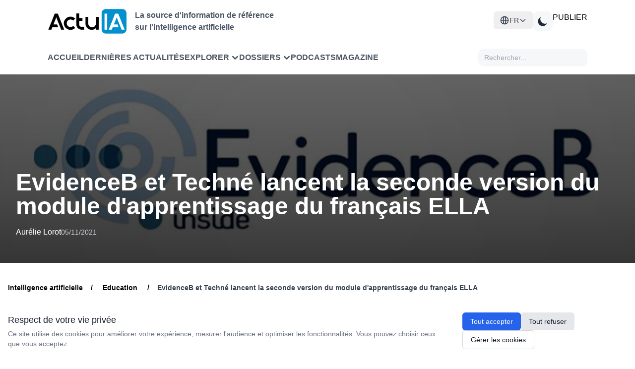

--- FILE ---
content_type: text/html; charset=UTF-8
request_url: https://www.actuia.com/actualite/evidenceb-et-techne-lancent-la-seconde-version-du-module-dapprentissage-du-francais-ella/
body_size: 20145
content:
<!DOCTYPE html>
<html lang="fr" class="scroll-smooth" >

<head>
    <meta charset="utf-8">
    <meta name="viewport" content="width=device-width, initial-scale=1">
    <meta name="csrf-token" content="Ou3Ck1A844GxAdwMKfZ1MHRvRGVqZQsQOoklKcQs">
    <meta http-equiv="Content-Security-Policy" content="frame-src *;">

    <!-- Flux RSS -->
        <link type="application/atom+xml" rel="alternate" href="https://www.actuia.com/feed/" title="Flux RSS ActuIA">
        <meta name="google-adsense-account" content="ca-pub-2368388234177943">
    <!-- Script pour éviter le flash blanc en mode sombre -->
    <script>
        const theme = localStorage.getItem('color-theme');
        if (theme === 'dark') {
            document.documentElement.classList.add('dark');
        } else if (theme === null && window.matchMedia('(prefers-color-scheme: dark)').matches) {
            document.documentElement.classList.add('dark');
        }
    </script>

        <title>EvidenceB et Techné lancent la seconde version du module d&#039;apprentissage du français ELLA</title>
<meta name="description" content="Adaptiv&#039;Langue est une application destinée à la maîtrise des langues qui propose à chaque élève un apprentissage personnalisé. Développée par EvidenceB, elle u..." />
<link rel="canonical" href="https://www.actuia.com/actualite/evidenceb-et-techne-lancent-la-seconde-version-du-module-dapprentissage-du-francais-ella/" />



<meta property="og:locale" content="fr_FR" />
<meta property="og:type" content="article" />
<meta property="og:title" content="EvidenceB et Techné lancent la seconde version du module d&#039;apprentissage du français ELLA" />
<meta property="og:description" content="Adaptiv&#039;Langue est une application destinée à la maîtrise des langues qui propose à chaque élève un apprentissage personnalisé. Développée par EvidenceB, elle u..." />
<meta property="og:url" content="https://www.actuia.com/actualite/evidenceb-et-techne-lancent-la-seconde-version-du-module-dapprentissage-du-francais-ella/" />
<meta property="og:site_name" content="ActuIA" />
<meta property="og:image" content="https://www.actuia.com/storage/uploads/2020/02/EvidenceB-696x385.png" />

    <meta property="article:publisher" content="https://www.facebook.com/Actu-IA-1105067856282712/" />
            <meta property="article:published_time" content="2021-11-05 10:33:49" />
                <meta property="article:modified_time" content="2025-02-14 15:56:01" />
    

<meta name="twitter:card" content="summary_large_image" />
<meta name="twitter:site" content="@ActuIAFr" />
<meta name="twitter:creator" content="@ActuIAFr" />
<meta name="twitter:title" content="EvidenceB et Techné lancent la seconde version du module d&#039;apprentissage du français ELLA" />
<meta name="twitter:description" content="Adaptiv&#039;Langue est une application destinée à la maîtrise des langues qui propose à chaque élève un apprentissage personnalisé. Développée par EvidenceB, elle u..." />
<meta name="twitter:image:alt" content="EvidenceB et Techné lancent la seconde version du module d&#039;apprentissage du français ELLA" />

    
    
        <link rel="preload" as="image" href="https://www.actuia.com/storage/uploads/2020/02/EvidenceB-696x385.png" fetchpriority="high">
        
    
    <meta property="og:type" content="article" />
    <meta property="article:published_time" content="2021-11-05T10:33:49.000000Z" />
    <meta property="article:modified_time" content="2025-02-14T15:56:01.000000Z" />
            <meta property="article:tag" content="start-up" />
            <meta property="article:tag" content="innovation" />
            <meta property="article:tag" content="formation" />
            <meta property="article:tag" content="EdTech" />
            <meta property="article:tag" content="éducation" />
            <meta property="article:tag" content="startup" />
            <meta property="article:tag" content="Test" />
                <meta property="article:section" content="Produit commercial" />
        
    
    <meta name="twitter:card" content="summary_large_image" />
            <meta name="twitter:creator" content="@" />
    
    
     
            <link rel="alternate" href="https://www.actuia.com/actualite/evidenceb-et-techne-lancent-la-seconde-version-du-module-dapprentissage-du-francais-ella/" hreflang="fr" />
            
    
     

    
    
   

    <!-- Scripts -->
    <link rel="preload" as="style" href="https://www.actuia.com/build/assets/app-C_cA8InI.css" /><link rel="preload" as="style" href="https://www.actuia.com/build/assets/Modal-sxkqY3Bn.css" /><link rel="preload" as="style" href="https://www.actuia.com/build/assets/Diagnosticia-tn0RQdqM.css" /><link rel="preload" as="style" href="https://www.actuia.com/build/assets/app-BqhUy1Ch.css" /><link rel="modulepreload" href="https://www.actuia.com/build/assets/app-DmBjGOgX.js" /><link rel="modulepreload" href="https://www.actuia.com/build/assets/_plugin-vue_export-helper-AZp94bQv.js" /><link rel="modulepreload" href="https://www.actuia.com/build/assets/Modal-B7bwfBIN.js" /><link rel="modulepreload" href="https://www.actuia.com/build/assets/Diagnosticia-BqH0i-H6.js" /><link rel="stylesheet" href="https://www.actuia.com/build/assets/app-C_cA8InI.css" data-navigate-track="reload" /><link rel="stylesheet" href="https://www.actuia.com/build/assets/Modal-sxkqY3Bn.css" data-navigate-track="reload" /><link rel="stylesheet" href="https://www.actuia.com/build/assets/Diagnosticia-tn0RQdqM.css" data-navigate-track="reload" /><link rel="stylesheet" href="https://www.actuia.com/build/assets/app-BqhUy1Ch.css" data-navigate-track="reload" /><script type="module" src="https://www.actuia.com/build/assets/app-DmBjGOgX.js" data-navigate-track="reload"></script>    
    <!-- Hotjar sera chargé conditionnellement selon les préférences cookies -->
    <script>
        // Définit une fonction temporaire qui sera remplacée si le consentement est donné
        window.hj = window.hj || function(){(window.hj.q = window.hj.q || []).push(arguments)};
        
            </script>
</head>

<body class="dark:bg-gray-900">
    <div id="app" class="flex flex-col min-h-screen">
        <div>
            <header-menu>
    <header class="lg:fixed top-0 w-full z-50 min-h-[80px] lg:min-h-[140px] ">
        <div class="bg-white dark:bg-[#18191B] nav2:px-24 ease-in-out pt-4 pb-4 headerdesktopfirstline px-24 xl:px-auto">
             <div class=" ">
                    <!-- En-tête avec logo et menu burger -->
                    <div class="logoholder">
                        <div class="flex items-center">
                            <a href="https://www.actuia.com">
                                <img src="https://www.actuia.com/logo.png" class="w-32 nav2:w-40 dark:hidden" alt="Logo ActuIA" />
                                <img src="https://www.actuia.com/logo2.png" class="w-32 nav2:w-40 hidden dark:block" alt="ActuIA" />
                            </a>
                            <p class="ml-4 text-gray-600 dark:text-white font-bold hidden nav2:block text-base">
                                La source d'information de référence<br>sur l'intelligence artificielle
                            </p>
                        </div>

                        <!-- Bouton menu burger (visible sur mobile) -->
                        <button id="toggleMenu" onclick="window.toggleMenu()" class="nav2:hidden p-2 text-right" aria-label="Menu">
                            <svg xmlns="http://www.w3.org/2000/svg" fill="none" viewBox="0 0 24 24" stroke="currentColor"
                                class="w-6 h-6 dark:text-white">
                                <path stroke-linecap="round" stroke-linejoin="round" stroke-width="2"
                                    d="M4 6h16M4 12h16M4 18h16" />
                            </svg>
                        </button>

                        <!-- Boutons (visibles sur desktop ) -->
                        <div class=" nav2:flex gap-3">
                            <div class="absolute nav2:relative dropdown-toggle ">
    <button
        id="languageSwitcherBtn" 
        type="button"
        onclick="event.stopPropagation(); toggleLanguageMenu();"
        class="hidden nav2:flex items-center gap-2 lg:px-3 py-2 text-sm font-medium text-gray-700 dark:text-gray-300 hover:bg-gray-100 dark:hover:bg-gray-700 rounded-md w-full justify-center nav2:justify-start"
    >
    <svg xmlns="http://www.w3.org/2000/svg" class="w-5 h-5" fill="none" viewBox="0 0 24 24" stroke="currentColor">
        <path stroke-linecap="round" stroke-linejoin="round" stroke-width="2" d="M21 12a9 9 0 01-9 9m9-9a9 9 0 00-9-9m9 9H3m9 9a9 9 0 01-9-9m9 9c1.657 0 3-4.03 3-9s-1.343-9-3-9m0 18c-1.657 0-3-4.03-3-9s1.343-9 3-9m-9 9a9 9 0 019-9" />
    </svg>
    <span>FR</span>
    <svg class="w-4 h-4 transition-transform" fill="none" stroke="currentColor" viewBox="0 0 24 24">
            <path stroke-linecap="round" stroke-linejoin="round" stroke-width="2" d="M19 9l-7 7-7-7"></path>
        </svg>
    </button>

    <div
        id="languageDropdown" style="z-index:99999;"
        class="hidden absolute right-0 nav2:w-48 w-full mt-2 py-2 bg-white dark:bg-gray-800 rounded-md shadow-xl z-50"
    >
                                                        <a
                    href="/en/"
                    class="langlink block px-4 py-2 text-sm text-gray-700 dark:text-gray-200 hover:bg-gray-100 dark:hover:bg-gray-700 w-full text-center nav2:text-left"
                   
                >
                    <span>English</span>
                </a>
                                                <a
                    href="/es/"
                    class="langlink block px-4 py-2 text-sm text-gray-700 dark:text-gray-200 hover:bg-gray-100 dark:hover:bg-gray-700 w-full text-center nav2:text-left"
                   
                >
                    <span>Español</span>
                </a>
                                                <a
                    href="/it/"
                    class="langlink block px-4 py-2 text-sm text-gray-700 dark:text-gray-200 hover:bg-gray-100 dark:hover:bg-gray-700 w-full text-center nav2:text-left"
                   
                >
                    <span>Italiano</span>
                </a>
                                                <a
                    href="/de/"
                    class="langlink block px-4 py-2 text-sm text-gray-700 dark:text-gray-200 hover:bg-gray-100 dark:hover:bg-gray-700 w-full text-center nav2:text-left"
                   
                >
                    <span>Deutsch</span>
                </a>
                                                <a
                    href="/nl/"
                    class="langlink block px-4 py-2 text-sm text-gray-700 dark:text-gray-200 hover:bg-gray-100 dark:hover:bg-gray-700 w-full text-center nav2:text-left"
                   
                >
                    <span>Nederlands</span>
                </a>
                                                <a
                    href="/ro/"
                    class="langlink block px-4 py-2 text-sm text-gray-700 dark:text-gray-200 hover:bg-gray-100 dark:hover:bg-gray-700 w-full text-center nav2:text-left"
                   
                >
                    <span>Română</span>
                </a>
                                                <a
                    href="/pl/"
                    class="langlink block px-4 py-2 text-sm text-gray-700 dark:text-gray-200 hover:bg-gray-100 dark:hover:bg-gray-700 w-full text-center nav2:text-left"
                   
                >
                    <span>Polski</span>
                </a>
                                                <a
                    href="/pt/"
                    class="langlink block px-4 py-2 text-sm text-gray-700 dark:text-gray-200 hover:bg-gray-100 dark:hover:bg-gray-700 w-full text-center nav2:text-left"
                   
                >
                    <span>Português</span>
                </a>
                                                <a
                    href="/ar/"
                    class="langlink block px-4 py-2 text-sm text-gray-700 dark:text-gray-200 hover:bg-gray-100 dark:hover:bg-gray-700 w-full text-center nav2:text-left"
                   
                >
                    <span>العربية</span>
                </a>
                                                <a
                    href="/tr/"
                    class="langlink block px-4 py-2 text-sm text-gray-700 dark:text-gray-200 hover:bg-gray-100 dark:hover:bg-gray-700 w-full text-center nav2:text-left"
                   
                >
                    <span>Türkçe</span>
                </a>
                                                <a
                    href="/uk/"
                    class="langlink block px-4 py-2 text-sm text-gray-700 dark:text-gray-200 hover:bg-gray-100 dark:hover:bg-gray-700 w-full text-center nav2:text-left"
                   
                >
                    <span>Українська</span>
                </a>
                                                <a
                    href="/cn/"
                    class="langlink block px-4 py-2 text-sm text-gray-700 dark:text-gray-200 hover:bg-gray-100 dark:hover:bg-gray-700 w-full text-center nav2:text-left"
                   
                >
                    <span>中文</span>
                </a>
                                                <a
                    href="/jp/"
                    class="langlink block px-4 py-2 text-sm text-gray-700 dark:text-gray-200 hover:bg-gray-100 dark:hover:bg-gray-700 w-full text-center nav2:text-left"
                   
                >
                    <span>日本語</span>
                </a>
                                                <a
                    href="/kr/"
                    class="langlink block px-4 py-2 text-sm text-gray-700 dark:text-gray-200 hover:bg-gray-100 dark:hover:bg-gray-700 w-full text-center nav2:text-left"
                   
                >
                    <span>한국어</span>
                </a>
                        </div>
</div>  
                            <button id="theme-toggle" 
                                class="p-2 w-10 h-10 flex items-center justify-center grayblock dark:bg-[#4A4A4A] rounded-xl">
                                <!-- Icône soleil (mode clair) -->
                                <svg id="theme-toggle-light-icon" class="hidden w-7 h-7 text-white" fill="currentColor"
                                    viewBox="0 0 20 20" xmlns="http://www.w3.org/2000/svg">
                                    <path
                                        d="M10 2a1 1 0 011 1v1a1 1 0 11-2 0V3a1 1 0 011-1zm4 8a4 4 0 11-8 0 4 4 0 018 0zm-.464 4.95l.707.707a1 1 0 001.414-1.414l-.707-.707a1 1 0 00-1.414 1.414zm2.12-10.607a1 1 0 010 1.414l-.706.707a1 1 0 11-1.414-1.414l.707-.707a1 1 0 011.414 0zM17 11a1 1 0 100-2h-1a1 1 0 100 2h1zm-7 4a1 1 0 011 1v1a1 1 0 11-2 0v-1a1 1 0 011-1zM5.05 6.464A1 1 0 106.465 5.05l-.708-.707a1 1 0 00-1.414 1.414l.707.707zm1.414 8.486l-.707.707a1 1 0 01-1.414-1.414l.707-.707a1 1 0 011.414 1.414zM4 11a1 1 0 100-2H3a1 1 0 000 2h1z" />
                                </svg>
                                <!-- Icône lune (mode sombre) -->
                                <svg id="theme-toggle-dark-icon" class="hidden w-7 h-7 text-gray-800" fill="currentColor"
                                    viewBox="0 0 20 20" xmlns="http://www.w3.org/2000/svg">
                                    <path d="M17.293 13.293A8 8 0 016.707 2.707a8.001 8.001 0 1010.586 10.586z" />
                                </svg>
                            </button>
                            <a href="https://form.typeform.com/to/pNEIYZUa"
                            class="btn-publier" target="_blank">PUBLIER</a>
                        
                                                                                 </div>
                    </div>
                </div>
                                    
                </div>

            <!-- Navigation  -->
            <div class="dark:bg-[#1F2022] bg-white px-24 xl:px-auto closed menu nav2:block">
                <nav class="xl:max-w-screen-xl nav2:mx-auto">
                    <div class=" px-0 nav2:flex flex-wrap items-center justify-between gap-1 nav:gap-8 pt-3 pb-4">
                        <div class=" items-center gap-3 xl:gap-12 menulinks">
                            <a href="https://www.actuia.com"
                                class="cursor-pointer text-gray-600 dark:text-white font-semibold hover:text-gray-800">Accueil</a>
                                <a href="https://www.actuia.com/actualite/"
                                class="cursor-pointer text-gray-600 dark:text-white font-semibold hover:text-gray-800">Dernières actualités</a> 
                        
                                <div class="relative group cursor-pointer">
    <div onclick="toggleExplorerMenu()" class="dropdown-button arrow-container text-gray-600 dark:text-white font-semibold hover:text-gray-800 w-full" style="display: flex; justify-content: space-between; align-items: center;">
        <span>Explorer</span>
        <svg xmlns="http://www.w3.org/2000/svg" class="h-4 w-4 ml-1 transition-transform" fill="none" viewBox="0 0 24 24" stroke="currentColor"
            stroke-width="4" style="flex-shrink: 0;">
            <path stroke-linecap="round" stroke-linejoin="round" d="M19 9l-7 7-7-7" />
        </svg>
    </div>

    <!-- Desktop Dropdown -->
    <div id="explorerDropdown" class="hidden absolute top-full left-0 nav2:mt-2 w-80 bg-white dark:bg-[#1F2022] rounded-xl shadow-lg py-2 z-50">
        
        <!-- Par thème -->
        <div class="relative group/theme">
            <div class="flex items-center justify-between px-4 py-2 text-sm font-semibold text-gray-700 dark:text-gray-300 hover:bg-gray-100 dark:hover:bg-[#2D2E30] cursor-pointer">
                <span>Thèmes</span>
                <svg xmlns="http://www.w3.org/2000/svg" class="h-4 w-4" fill="none" viewBox="0 0 24 24" stroke="currentColor" stroke-width="2">
                    <path stroke-linecap="round" stroke-linejoin="round" d="M9 5l7 7-7 7" />
                </svg>
            </div>
            
            <!-- Sous-menu Thèmes -->
            <div class="absolute left-full top-0 hidden group-hover/theme:block w-96 bg-white dark:bg-[#1F2022] rounded-xl shadow-lg py-2 z-50 ml-1">
                <div class="grid grid-cols-2 gap-0 px-2">
                                            <a href="https://www.actuia.com/thematique/ethique/" 
                           class="block px-2 py-1 text-sm text-gray-600 dark:text-gray-300 hover:bg-gray-100 dark:hover:bg-[#2D2E30] hover:text-gray-800 dark:hover:text-white transition-colors duration-200 rounded m-0.5"
                           style="text-transform: none;">
                            Ethique de l'intelligence artificielle
                        </a>
                                            <a href="https://www.actuia.com/thematique/evolution-de-la-societe/" 
                           class="block px-2 py-1 text-sm text-gray-600 dark:text-gray-300 hover:bg-gray-100 dark:hover:bg-[#2D2E30] hover:text-gray-800 dark:hover:text-white transition-colors duration-200 rounded m-0.5"
                           style="text-transform: none;">
                            Evolution de la société
                        </a>
                                            <a href="https://www.actuia.com/thematique/formation/" 
                           class="block px-2 py-1 text-sm text-gray-600 dark:text-gray-300 hover:bg-gray-100 dark:hover:bg-[#2D2E30] hover:text-gray-800 dark:hover:text-white transition-colors duration-200 rounded m-0.5"
                           style="text-transform: none;">
                            Formation en intelligence artificielle
                        </a>
                                            <a href="https://www.actuia.com/thematique/marche-de-lia/" 
                           class="block px-2 py-1 text-sm text-gray-600 dark:text-gray-300 hover:bg-gray-100 dark:hover:bg-[#2D2E30] hover:text-gray-800 dark:hover:text-white transition-colors duration-200 rounded m-0.5"
                           style="text-transform: none;">
                            Marché de l'IA
                        </a>
                                            <a href="https://www.actuia.com/thematique/outil-a-destination-du-chercheur-en-ia/" 
                           class="block px-2 py-1 text-sm text-gray-600 dark:text-gray-300 hover:bg-gray-100 dark:hover:bg-[#2D2E30] hover:text-gray-800 dark:hover:text-white transition-colors duration-200 rounded m-0.5"
                           style="text-transform: none;">
                            Outils et technos
                        </a>
                                            <a href="https://www.actuia.com/thematique/produit/" 
                           class="block px-2 py-1 text-sm text-gray-600 dark:text-gray-300 hover:bg-gray-100 dark:hover:bg-[#2D2E30] hover:text-gray-800 dark:hover:text-white transition-colors duration-200 rounded m-0.5"
                           style="text-transform: none;">
                            Produit commercial
                        </a>
                                            <a href="https://www.actuia.com/thematique/recherche/" 
                           class="block px-2 py-1 text-sm text-gray-600 dark:text-gray-300 hover:bg-gray-100 dark:hover:bg-[#2D2E30] hover:text-gray-800 dark:hover:text-white transition-colors duration-200 rounded m-0.5"
                           style="text-transform: none;">
                            Recherche en intelligence artificielle
                        </a>
                                            <a href="https://www.actuia.com/thematique/securite/" 
                           class="block px-2 py-1 text-sm text-gray-600 dark:text-gray-300 hover:bg-gray-100 dark:hover:bg-[#2D2E30] hover:text-gray-800 dark:hover:text-white transition-colors duration-200 rounded m-0.5"
                           style="text-transform: none;">
                            Sécurité
                        </a>
                                            <a href="https://www.actuia.com/thematique/transformation-numerique-passer-a-lia/" 
                           class="block px-2 py-1 text-sm text-gray-600 dark:text-gray-300 hover:bg-gray-100 dark:hover:bg-[#2D2E30] hover:text-gray-800 dark:hover:text-white transition-colors duration-200 rounded m-0.5"
                           style="text-transform: none;">
                            Transformation numérique
                        </a>
                                    </div>
            </div>
        </div>

        <!-- Séparateur -->
        <div class="border-t border-gray-200 dark:border-gray-700 my-1"></div>

        <!-- Par secteur -->
        <div class="relative group/industry">
            <div class="flex items-center justify-between px-4 py-2 text-sm font-semibold text-gray-700 dark:text-gray-300 hover:bg-gray-100 dark:hover:bg-[#2D2E30] cursor-pointer">
                <span>Secteurs</span>
                <svg xmlns="http://www.w3.org/2000/svg" class="h-4 w-4" fill="none" viewBox="0 0 24 24" stroke="currentColor" stroke-width="2">
                    <path stroke-linecap="round" stroke-linejoin="round" d="M9 5l7 7-7 7" />
                </svg>
            </div>
            
            <!-- Sous-menu Secteurs -->
            <div class="absolute left-full top-0 hidden group-hover/industry:block w-[500px] bg-white dark:bg-[#1F2022] rounded-xl shadow-lg py-2 z-50 ml-1">
                <div class="grid grid-cols-3 gap-0 px-2">
                                            <a href="https://www.actuia.com/domaine/agroalimentaire/" 
                           class="block px-2 py-1 text-sm text-gray-600 dark:text-gray-300 hover:bg-gray-100 dark:hover:bg-[#2D2E30] hover:text-gray-800 dark:hover:text-white transition-colors duration-200 rounded m-0.5"
                           style="text-transform: none;">
                            Agroalimentaire
                        </a>
                                            <a href="https://www.actuia.com/domaine/assurance/" 
                           class="block px-2 py-1 text-sm text-gray-600 dark:text-gray-300 hover:bg-gray-100 dark:hover:bg-[#2D2E30] hover:text-gray-800 dark:hover:text-white transition-colors duration-200 rounded m-0.5"
                           style="text-transform: none;">
                            Assurance
                        </a>
                                            <a href="https://www.actuia.com/domaine/culture/" 
                           class="block px-2 py-1 text-sm text-gray-600 dark:text-gray-300 hover:bg-gray-100 dark:hover:bg-[#2D2E30] hover:text-gray-800 dark:hover:text-white transition-colors duration-200 rounded m-0.5"
                           style="text-transform: none;">
                            Culture
                        </a>
                                            <a href="https://www.actuia.com/domaine/defense/" 
                           class="block px-2 py-1 text-sm text-gray-600 dark:text-gray-300 hover:bg-gray-100 dark:hover:bg-[#2D2E30] hover:text-gray-800 dark:hover:text-white transition-colors duration-200 rounded m-0.5"
                           style="text-transform: none;">
                            Défense
                        </a>
                                            <a href="https://www.actuia.com/domaine/education/" 
                           class="block px-2 py-1 text-sm text-gray-600 dark:text-gray-300 hover:bg-gray-100 dark:hover:bg-[#2D2E30] hover:text-gray-800 dark:hover:text-white transition-colors duration-200 rounded m-0.5"
                           style="text-transform: none;">
                            Education
                        </a>
                                            <a href="https://www.actuia.com/domaine/emploi/" 
                           class="block px-2 py-1 text-sm text-gray-600 dark:text-gray-300 hover:bg-gray-100 dark:hover:bg-[#2D2E30] hover:text-gray-800 dark:hover:text-white transition-colors duration-200 rounded m-0.5"
                           style="text-transform: none;">
                            Emploi
                        </a>
                                            <a href="https://www.actuia.com/domaine/energie/" 
                           class="block px-2 py-1 text-sm text-gray-600 dark:text-gray-300 hover:bg-gray-100 dark:hover:bg-[#2D2E30] hover:text-gray-800 dark:hover:text-white transition-colors duration-200 rounded m-0.5"
                           style="text-transform: none;">
                            Energie
                        </a>
                                            <a href="https://www.actuia.com/domaine/entreprise/" 
                           class="block px-2 py-1 text-sm text-gray-600 dark:text-gray-300 hover:bg-gray-100 dark:hover:bg-[#2D2E30] hover:text-gray-800 dark:hover:text-white transition-colors duration-200 rounded m-0.5"
                           style="text-transform: none;">
                            Entreprise
                        </a>
                                            <a href="https://www.actuia.com/domaine/environnement/" 
                           class="block px-2 py-1 text-sm text-gray-600 dark:text-gray-300 hover:bg-gray-100 dark:hover:bg-[#2D2E30] hover:text-gray-800 dark:hover:text-white transition-colors duration-200 rounded m-0.5"
                           style="text-transform: none;">
                            Environnement
                        </a>
                                            <a href="https://www.actuia.com/domaine/finances/" 
                           class="block px-2 py-1 text-sm text-gray-600 dark:text-gray-300 hover:bg-gray-100 dark:hover:bg-[#2D2E30] hover:text-gray-800 dark:hover:text-white transition-colors duration-200 rounded m-0.5"
                           style="text-transform: none;">
                            Finances
                        </a>
                                            <a href="https://www.actuia.com/domaine/industrie/" 
                           class="block px-2 py-1 text-sm text-gray-600 dark:text-gray-300 hover:bg-gray-100 dark:hover:bg-[#2D2E30] hover:text-gray-800 dark:hover:text-white transition-colors duration-200 rounded m-0.5"
                           style="text-transform: none;">
                            Industrie
                        </a>
                                            <a href="https://www.actuia.com/domaine/justice/" 
                           class="block px-2 py-1 text-sm text-gray-600 dark:text-gray-300 hover:bg-gray-100 dark:hover:bg-[#2D2E30] hover:text-gray-800 dark:hover:text-white transition-colors duration-200 rounded m-0.5"
                           style="text-transform: none;">
                            Justice
                        </a>
                                            <a href="https://www.actuia.com/domaine/marketing/" 
                           class="block px-2 py-1 text-sm text-gray-600 dark:text-gray-300 hover:bg-gray-100 dark:hover:bg-[#2D2E30] hover:text-gray-800 dark:hover:text-white transition-colors duration-200 rounded m-0.5"
                           style="text-transform: none;">
                            Marketing
                        </a>
                                            <a href="https://www.actuia.com/domaine/medias/" 
                           class="block px-2 py-1 text-sm text-gray-600 dark:text-gray-300 hover:bg-gray-100 dark:hover:bg-[#2D2E30] hover:text-gray-800 dark:hover:text-white transition-colors duration-200 rounded m-0.5"
                           style="text-transform: none;">
                            Médias
                        </a>
                                            <a href="https://www.actuia.com/domaine/prevention-de-risques/" 
                           class="block px-2 py-1 text-sm text-gray-600 dark:text-gray-300 hover:bg-gray-100 dark:hover:bg-[#2D2E30] hover:text-gray-800 dark:hover:text-white transition-colors duration-200 rounded m-0.5"
                           style="text-transform: none;">
                            Prévention de risques
                        </a>
                                            <a href="https://www.actuia.com/domaine/recherche-fondamentale/" 
                           class="block px-2 py-1 text-sm text-gray-600 dark:text-gray-300 hover:bg-gray-100 dark:hover:bg-[#2D2E30] hover:text-gray-800 dark:hover:text-white transition-colors duration-200 rounded m-0.5"
                           style="text-transform: none;">
                            Recherche fondamentale
                        </a>
                                            <a href="https://www.actuia.com/domaine/relation-client/" 
                           class="block px-2 py-1 text-sm text-gray-600 dark:text-gray-300 hover:bg-gray-100 dark:hover:bg-[#2D2E30] hover:text-gray-800 dark:hover:text-white transition-colors duration-200 rounded m-0.5"
                           style="text-transform: none;">
                            Relation client
                        </a>
                                            <a href="https://www.actuia.com/domaine/reseaux-sociaux/" 
                           class="block px-2 py-1 text-sm text-gray-600 dark:text-gray-300 hover:bg-gray-100 dark:hover:bg-[#2D2E30] hover:text-gray-800 dark:hover:text-white transition-colors duration-200 rounded m-0.5"
                           style="text-transform: none;">
                            Réseaux sociaux
                        </a>
                                            <a href="https://www.actuia.com/domaine/sante-medecine/" 
                           class="block px-2 py-1 text-sm text-gray-600 dark:text-gray-300 hover:bg-gray-100 dark:hover:bg-[#2D2E30] hover:text-gray-800 dark:hover:text-white transition-colors duration-200 rounded m-0.5"
                           style="text-transform: none;">
                            Santé - médecine
                        </a>
                                            <a href="https://www.actuia.com/domaine/telecommunications/" 
                           class="block px-2 py-1 text-sm text-gray-600 dark:text-gray-300 hover:bg-gray-100 dark:hover:bg-[#2D2E30] hover:text-gray-800 dark:hover:text-white transition-colors duration-200 rounded m-0.5"
                           style="text-transform: none;">
                            Télécommunications
                        </a>
                                            <a href="https://www.actuia.com/domaine/tourisme/" 
                           class="block px-2 py-1 text-sm text-gray-600 dark:text-gray-300 hover:bg-gray-100 dark:hover:bg-[#2D2E30] hover:text-gray-800 dark:hover:text-white transition-colors duration-200 rounded m-0.5"
                           style="text-transform: none;">
                            Tourisme
                        </a>
                                            <a href="https://www.actuia.com/domaine/automobile/" 
                           class="block px-2 py-1 text-sm text-gray-600 dark:text-gray-300 hover:bg-gray-100 dark:hover:bg-[#2D2E30] hover:text-gray-800 dark:hover:text-white transition-colors duration-200 rounded m-0.5"
                           style="text-transform: none;">
                            Transport
                        </a>
                                            <a href="https://www.actuia.com/domaine/vie-courante/" 
                           class="block px-2 py-1 text-sm text-gray-600 dark:text-gray-300 hover:bg-gray-100 dark:hover:bg-[#2D2E30] hover:text-gray-800 dark:hover:text-white transition-colors duration-200 rounded m-0.5"
                           style="text-transform: none;">
                            Vie courante
                        </a>
                                    </div>
            </div>
        </div>
    </div>

    <!-- Mobile Dropdown -->
    <div id="explorerDropdownMobile" class="hidden mt-2 space-y-2 pl-4 transition-all duration-300 ease-in-out">
        <!-- Par thème -->
        <div>
            <div onclick="toggleThemeMobileSubmenu(event)" class="explorer-menu-item py-2 text-sm font-semibold text-gray-700 dark:text-gray-300 cursor-pointer">
                <span>Par thème</span>
                <svg class="h-4 w-4 transition-transform" id="theme-arrow" xmlns="http://www.w3.org/2000/svg" viewBox="0 0 20 20" fill="currentColor">
                    <path fill-rule="evenodd" d="M5.293 7.293a1 1 0 011.414 0L10 10.586l3.293-3.293a1 1 0 111.414 1.414l-4 4a1 1 0 01-1.414 0l-4-4a1 1 0 010-1.414z" clip-rule="evenodd" />
                </svg>
            </div>
            <div id="themeMobileSubmenu" class="hidden pl-4 space-y-1">
                                    <a href="https://www.actuia.com/thematique/ethique/" 
                       class="block px-2 py-1 text-sm text-gray-600 dark:text-gray-300 hover:bg-gray-100 dark:hover:bg-[#2D2E30] hover:text-gray-800 dark:hover:text-white transition-colors duration-200 rounded"
                       style="text-transform: none;">
                        Ethique de l'intelligence artificielle
                    </a>
                                    <a href="https://www.actuia.com/thematique/evolution-de-la-societe/" 
                       class="block px-2 py-1 text-sm text-gray-600 dark:text-gray-300 hover:bg-gray-100 dark:hover:bg-[#2D2E30] hover:text-gray-800 dark:hover:text-white transition-colors duration-200 rounded"
                       style="text-transform: none;">
                        Evolution de la société
                    </a>
                                    <a href="https://www.actuia.com/thematique/formation/" 
                       class="block px-2 py-1 text-sm text-gray-600 dark:text-gray-300 hover:bg-gray-100 dark:hover:bg-[#2D2E30] hover:text-gray-800 dark:hover:text-white transition-colors duration-200 rounded"
                       style="text-transform: none;">
                        Formation en intelligence artificielle
                    </a>
                                    <a href="https://www.actuia.com/thematique/marche-de-lia/" 
                       class="block px-2 py-1 text-sm text-gray-600 dark:text-gray-300 hover:bg-gray-100 dark:hover:bg-[#2D2E30] hover:text-gray-800 dark:hover:text-white transition-colors duration-200 rounded"
                       style="text-transform: none;">
                        Marché de l'IA
                    </a>
                                    <a href="https://www.actuia.com/thematique/outil-a-destination-du-chercheur-en-ia/" 
                       class="block px-2 py-1 text-sm text-gray-600 dark:text-gray-300 hover:bg-gray-100 dark:hover:bg-[#2D2E30] hover:text-gray-800 dark:hover:text-white transition-colors duration-200 rounded"
                       style="text-transform: none;">
                        Outils et technos
                    </a>
                                    <a href="https://www.actuia.com/thematique/produit/" 
                       class="block px-2 py-1 text-sm text-gray-600 dark:text-gray-300 hover:bg-gray-100 dark:hover:bg-[#2D2E30] hover:text-gray-800 dark:hover:text-white transition-colors duration-200 rounded"
                       style="text-transform: none;">
                        Produit commercial
                    </a>
                                    <a href="https://www.actuia.com/thematique/recherche/" 
                       class="block px-2 py-1 text-sm text-gray-600 dark:text-gray-300 hover:bg-gray-100 dark:hover:bg-[#2D2E30] hover:text-gray-800 dark:hover:text-white transition-colors duration-200 rounded"
                       style="text-transform: none;">
                        Recherche en intelligence artificielle
                    </a>
                                    <a href="https://www.actuia.com/thematique/securite/" 
                       class="block px-2 py-1 text-sm text-gray-600 dark:text-gray-300 hover:bg-gray-100 dark:hover:bg-[#2D2E30] hover:text-gray-800 dark:hover:text-white transition-colors duration-200 rounded"
                       style="text-transform: none;">
                        Sécurité
                    </a>
                                    <a href="https://www.actuia.com/thematique/transformation-numerique-passer-a-lia/" 
                       class="block px-2 py-1 text-sm text-gray-600 dark:text-gray-300 hover:bg-gray-100 dark:hover:bg-[#2D2E30] hover:text-gray-800 dark:hover:text-white transition-colors duration-200 rounded"
                       style="text-transform: none;">
                        Transformation numérique
                    </a>
                            </div>
        </div>

        <!-- Par secteur -->
        <div>
            <div onclick="toggleIndustryMobileSubmenu(event)" class="explorer-menu-item py-2 text-sm font-semibold text-gray-700 dark:text-gray-300 cursor-pointer">
                <span>Par secteur</span>
                <svg class="h-4 w-4 transition-transform" id="industry-arrow" xmlns="http://www.w3.org/2000/svg" viewBox="0 0 20 20" fill="currentColor">
                    <path fill-rule="evenodd" d="M5.293 7.293a1 1 0 011.414 0L10 10.586l3.293-3.293a1 1 0 111.414 1.414l-4 4a1 1 0 01-1.414 0l-4-4a1 1 0 010-1.414z" clip-rule="evenodd" />
                </svg>
            </div>
            <div id="industryMobileSubmenu" class="hidden pl-4 space-y-1">
                                    <a href="https://www.actuia.com/domaine/agroalimentaire/" 
                       class="block px-2 py-1 text-sm text-gray-600 dark:text-gray-300 hover:bg-gray-100 dark:hover:bg-[#2D2E30] hover:text-gray-800 dark:hover:text-white transition-colors duration-200 rounded"
                       style="text-transform: none;">
                        Agroalimentaire
                    </a>
                                    <a href="https://www.actuia.com/domaine/assurance/" 
                       class="block px-2 py-1 text-sm text-gray-600 dark:text-gray-300 hover:bg-gray-100 dark:hover:bg-[#2D2E30] hover:text-gray-800 dark:hover:text-white transition-colors duration-200 rounded"
                       style="text-transform: none;">
                        Assurance
                    </a>
                                    <a href="https://www.actuia.com/domaine/culture/" 
                       class="block px-2 py-1 text-sm text-gray-600 dark:text-gray-300 hover:bg-gray-100 dark:hover:bg-[#2D2E30] hover:text-gray-800 dark:hover:text-white transition-colors duration-200 rounded"
                       style="text-transform: none;">
                        Culture
                    </a>
                                    <a href="https://www.actuia.com/domaine/defense/" 
                       class="block px-2 py-1 text-sm text-gray-600 dark:text-gray-300 hover:bg-gray-100 dark:hover:bg-[#2D2E30] hover:text-gray-800 dark:hover:text-white transition-colors duration-200 rounded"
                       style="text-transform: none;">
                        Défense
                    </a>
                                    <a href="https://www.actuia.com/domaine/education/" 
                       class="block px-2 py-1 text-sm text-gray-600 dark:text-gray-300 hover:bg-gray-100 dark:hover:bg-[#2D2E30] hover:text-gray-800 dark:hover:text-white transition-colors duration-200 rounded"
                       style="text-transform: none;">
                        Education
                    </a>
                                    <a href="https://www.actuia.com/domaine/emploi/" 
                       class="block px-2 py-1 text-sm text-gray-600 dark:text-gray-300 hover:bg-gray-100 dark:hover:bg-[#2D2E30] hover:text-gray-800 dark:hover:text-white transition-colors duration-200 rounded"
                       style="text-transform: none;">
                        Emploi
                    </a>
                                    <a href="https://www.actuia.com/domaine/energie/" 
                       class="block px-2 py-1 text-sm text-gray-600 dark:text-gray-300 hover:bg-gray-100 dark:hover:bg-[#2D2E30] hover:text-gray-800 dark:hover:text-white transition-colors duration-200 rounded"
                       style="text-transform: none;">
                        Energie
                    </a>
                                    <a href="https://www.actuia.com/domaine/entreprise/" 
                       class="block px-2 py-1 text-sm text-gray-600 dark:text-gray-300 hover:bg-gray-100 dark:hover:bg-[#2D2E30] hover:text-gray-800 dark:hover:text-white transition-colors duration-200 rounded"
                       style="text-transform: none;">
                        Entreprise
                    </a>
                                    <a href="https://www.actuia.com/domaine/environnement/" 
                       class="block px-2 py-1 text-sm text-gray-600 dark:text-gray-300 hover:bg-gray-100 dark:hover:bg-[#2D2E30] hover:text-gray-800 dark:hover:text-white transition-colors duration-200 rounded"
                       style="text-transform: none;">
                        Environnement
                    </a>
                                    <a href="https://www.actuia.com/domaine/finances/" 
                       class="block px-2 py-1 text-sm text-gray-600 dark:text-gray-300 hover:bg-gray-100 dark:hover:bg-[#2D2E30] hover:text-gray-800 dark:hover:text-white transition-colors duration-200 rounded"
                       style="text-transform: none;">
                        Finances
                    </a>
                                    <a href="https://www.actuia.com/domaine/industrie/" 
                       class="block px-2 py-1 text-sm text-gray-600 dark:text-gray-300 hover:bg-gray-100 dark:hover:bg-[#2D2E30] hover:text-gray-800 dark:hover:text-white transition-colors duration-200 rounded"
                       style="text-transform: none;">
                        Industrie
                    </a>
                                    <a href="https://www.actuia.com/domaine/justice/" 
                       class="block px-2 py-1 text-sm text-gray-600 dark:text-gray-300 hover:bg-gray-100 dark:hover:bg-[#2D2E30] hover:text-gray-800 dark:hover:text-white transition-colors duration-200 rounded"
                       style="text-transform: none;">
                        Justice
                    </a>
                                    <a href="https://www.actuia.com/domaine/marketing/" 
                       class="block px-2 py-1 text-sm text-gray-600 dark:text-gray-300 hover:bg-gray-100 dark:hover:bg-[#2D2E30] hover:text-gray-800 dark:hover:text-white transition-colors duration-200 rounded"
                       style="text-transform: none;">
                        Marketing
                    </a>
                                    <a href="https://www.actuia.com/domaine/medias/" 
                       class="block px-2 py-1 text-sm text-gray-600 dark:text-gray-300 hover:bg-gray-100 dark:hover:bg-[#2D2E30] hover:text-gray-800 dark:hover:text-white transition-colors duration-200 rounded"
                       style="text-transform: none;">
                        Médias
                    </a>
                                    <a href="https://www.actuia.com/domaine/prevention-de-risques/" 
                       class="block px-2 py-1 text-sm text-gray-600 dark:text-gray-300 hover:bg-gray-100 dark:hover:bg-[#2D2E30] hover:text-gray-800 dark:hover:text-white transition-colors duration-200 rounded"
                       style="text-transform: none;">
                        Prévention de risques
                    </a>
                                    <a href="https://www.actuia.com/domaine/recherche-fondamentale/" 
                       class="block px-2 py-1 text-sm text-gray-600 dark:text-gray-300 hover:bg-gray-100 dark:hover:bg-[#2D2E30] hover:text-gray-800 dark:hover:text-white transition-colors duration-200 rounded"
                       style="text-transform: none;">
                        Recherche fondamentale
                    </a>
                                    <a href="https://www.actuia.com/domaine/relation-client/" 
                       class="block px-2 py-1 text-sm text-gray-600 dark:text-gray-300 hover:bg-gray-100 dark:hover:bg-[#2D2E30] hover:text-gray-800 dark:hover:text-white transition-colors duration-200 rounded"
                       style="text-transform: none;">
                        Relation client
                    </a>
                                    <a href="https://www.actuia.com/domaine/reseaux-sociaux/" 
                       class="block px-2 py-1 text-sm text-gray-600 dark:text-gray-300 hover:bg-gray-100 dark:hover:bg-[#2D2E30] hover:text-gray-800 dark:hover:text-white transition-colors duration-200 rounded"
                       style="text-transform: none;">
                        Réseaux sociaux
                    </a>
                                    <a href="https://www.actuia.com/domaine/sante-medecine/" 
                       class="block px-2 py-1 text-sm text-gray-600 dark:text-gray-300 hover:bg-gray-100 dark:hover:bg-[#2D2E30] hover:text-gray-800 dark:hover:text-white transition-colors duration-200 rounded"
                       style="text-transform: none;">
                        Santé - médecine
                    </a>
                                    <a href="https://www.actuia.com/domaine/telecommunications/" 
                       class="block px-2 py-1 text-sm text-gray-600 dark:text-gray-300 hover:bg-gray-100 dark:hover:bg-[#2D2E30] hover:text-gray-800 dark:hover:text-white transition-colors duration-200 rounded"
                       style="text-transform: none;">
                        Télécommunications
                    </a>
                                    <a href="https://www.actuia.com/domaine/tourisme/" 
                       class="block px-2 py-1 text-sm text-gray-600 dark:text-gray-300 hover:bg-gray-100 dark:hover:bg-[#2D2E30] hover:text-gray-800 dark:hover:text-white transition-colors duration-200 rounded"
                       style="text-transform: none;">
                        Tourisme
                    </a>
                                    <a href="https://www.actuia.com/domaine/automobile/" 
                       class="block px-2 py-1 text-sm text-gray-600 dark:text-gray-300 hover:bg-gray-100 dark:hover:bg-[#2D2E30] hover:text-gray-800 dark:hover:text-white transition-colors duration-200 rounded"
                       style="text-transform: none;">
                        Transport
                    </a>
                                    <a href="https://www.actuia.com/domaine/vie-courante/" 
                       class="block px-2 py-1 text-sm text-gray-600 dark:text-gray-300 hover:bg-gray-100 dark:hover:bg-[#2D2E30] hover:text-gray-800 dark:hover:text-white transition-colors duration-200 rounded"
                       style="text-transform: none;">
                        Vie courante
                    </a>
                            </div>
        </div>
    </div>
</div>                                                         <div class="relative group cursor-pointer">
    <div onclick="toggleFocusMenu()" class="dropdown-button arrow-container text-gray-600 dark:text-white font-semibold hover:text-gray-800 w-full" style="display: flex; justify-content: space-between; align-items: center;">
        <span>Dossiers</span>
        <svg xmlns="http://www.w3.org/2000/svg" class="h-4 w-4 ml-1 transition-transform" fill="none" viewBox="0 0 24 24" stroke="currentColor"
            stroke-width="4" style="flex-shrink: 0;">
            <path stroke-linecap="round" stroke-linejoin="round" d="M19 9l-7 7-7-7" />
        </svg>
    </div>

    <div id="focusDropdown" class="hidden absolute top-full left-0 nav2:mt-2 w-[600px] bg-white dark:bg-[#1F2022] rounded-xl shadow-lg py-4 z-50 nav2:w-[600px] nav2:absolute nav2:left-0 w-full">
        <div class="grid grid-cols-1 nav2:grid-cols-2 gap-4 px-4">
              <!-- Première colonne -->
              <div class="space-y-3">
                <h3 class="font-semibold text-gray-800 dark:text-gray-200 mb-2 text-sm uppercase">Tendances</h3>
                <a href="https://www.actuia.com/tag/ia-generative/"
                    class="submenuLink block">
                   IA générative
                </a>
                <a href="https://www.actuia.com/tag/agent-autonome/"
                    class="submenuLink block">
                   Agents autonomes
                </a>
                
            </div>
            <!-- Première colonne -->
            <div class="space-y-3">
                <h3 class="font-semibold text-gray-800 dark:text-gray-200 mb-2 text-sm uppercase">Comprendre l'IA</h3>
                <a href="https://www.actuia.com/actualite/quelques-elements-concernant-lhistoire-de-lintelligence-artificielle-12/"
                    class="submenuLink block">
                    Petite histoire de l'intelligence artificielle
                </a>
                <a href="https://www.actuia.com/actualite/quest-lintelligence-artificielle/"
                    class="submenuLink block">
                    L'intelligence artificielle, comment ça marche ?
                </a>
            </div>
            
            <!-- Deuxième colonne -->
            <div class="space-y-3">
                <h3 class="font-semibold text-gray-800 dark:text-gray-200 mb-2 text-sm uppercase">Applications de l'IA</h3>
                <a href="https://www.actuia.com/actualite/sera-limpact-de-lintelligence-artificielle-lagriculture/"
                    class="submenuLink block">
                    Quel sera l'impact de l'IA sur l'agriculture
                </a>
                <a href="https://www.actuia.com/contribution/thomas-munzer/quand-lintelligence-artificielle-dessine-le-futur-de-la-sante/" class="submenuLink block">
                    Quand l'IA dessine le futur de la santé
                </a>
            </div>
        </div>
    </div> 
</div>                             <a href="https://www.actuia.com/podcasts/"
                                class="cursor-pointer text-gray-600 dark:text-white font-semibold hover:text-gray-800">Podcasts</a> 
                        
                          <a href="https://boutique.actuia.com"
                                class="cursor-pointer text-gray-600 dark:text-white font-semibold hover:text-gray-800">Magazine</a>
                             
                            </div>
                            
                        <div class="nav2:hidden"><span onclick="toggleLanguageMenu()" class="cursor-pointer text-gray-600 dark:text-white font-semibold hover:text-gray-800">Langue</span></div>
                        <div>
                            <live-search></live-search>
                        </div>
                    </div>
                </nav>
            </div>
    </header>
</header-menu>

        </div>

        <!-- Page Content --> 
        <div class=" dark:bg-gray-900  md:mt-24 lg:mt-32" >
            <main class="flex-grow min-h-[500px]  max-p-screen-xl xl:max-p-screen-2xl  mx-auto ">
                <style>
    /* Core styles for hero section and content */
    :root {
        --header-height: 70px;
    }
    
    .hero-section {
        position: relative;
        height: 60vh;
        min-height: 60vh;
        z-index: 1;
        overflow: hidden;
        display: block;
    }
    
    .content-section {
        position: relative;
        z-index: 2;
        background-color: #fff;
        border-top-left-radius: 24px;
        border-top-right-radius: 24px;
        margin-top: -30px;
        box-shadow: 0 -10px 30px rgba(0, 0, 0, 0.05);
    }
    
    .dark .content-section {
        background-color: #121520;
    }
    
    .hero-image {
        position: absolute;
        top: 0;
        left: 0;
        width: 100%;
        height: 100%;
        object-fit: cover;
        transform-origin: center;
    }
    
    .hero-overlay {
        position: absolute;
        inset: 0;
        background: linear-gradient(to bottom, 
            rgba(0, 0, 0, 0.3) 0%, 
            rgba(0, 0, 0, 0.4) 40%, 
            rgba(0, 0, 0, 0.7) 100%);
        z-index: 1;
    }
    
    .hero-title-container {
        position: absolute;
        bottom: 5rem;
        left: 0;
        right: 0;
        z-index: 2;
        padding: 0 2rem;
    }
    
    /* Anchor scroll margin */
    h2[id], h3[id] {
        scroll-margin-top: 150px;
    }
    
    /* Mobile responsiveness */
    @media (max-width: 768px) {
        .hero-section {
            height: 40vh !important;
        }
        
        .hero-title-container {
            top: 40px;
            bottom: 3rem;
            position: absolute !important;
            height: auto !important;
            overflow: visible !important;
        }
    }
</style>

<div class="hero-section" id="hero-section">
            <img 
            src="https://www.actuia.com/storage/uploads/2020/02/EvidenceB-696x385.png" 
            alt="EvidenceB et Techné lancent la seconde version du module d&#039;apprentissage du français ELLA" 
            class="hero-image"
            id="featured-image"
            loading="eager"
            fetchpriority="high"
        >
        <div class="hero-overlay" id="hero-overlay"></div>
        
        <div class="hero-title-container max-w-7xl mx-auto" id="hero-title">
            <h1 class="text-2xl md:text-5xl font-bold text-white leading-tight" itemprop="headline">
                EvidenceB et Techné lancent la seconde version du module d&#039;apprentissage du français ELLA
            </h1>
            
            <div class="flex items-center gap-2 text-gray-300 mt-4">
                                    <address class="not-italic">
                        <span itemprop="author" class="font-medium text-white">Aurélie Lorot</span>
                    </address>
                    <time itemprop="datePublished" datetime="2021-11-05T10:33:49.000000Z" class="text-gray-300 text-sm">
                        05/11/2021</time>                            </div>
        </div>
    </div>

<article id="mainArticle" class="content-section dark:bg-gray-900" itemscope itemtype="https://schema.org/NewsArticle">
    <script type="application/ld+json">
{
    "@context": "https://schema.org",
    "@type": "NewsArticle",
    "headline": "EvidenceB et Techné lancent la seconde version du module d&#039;apprentissage du français ELLA",
    "datePublished": "2021-11-05T10:33:49.000000Z",
    "dateModified": "2025-02-14T15:56:01.000000Z",
        "author": {
        "@type": "Person",
        "name": "Aurélie Lorot"
            },
        "publisher": {
        "@type": "Organization",
        "name": "ActuIA",
        "logo": {
            "@type": "ImageObject",
            "url": "https://www.actuia.com/logo2.png"
        }
    },
    "description": "Adaptiv&#039;Langue est une application destinée à la maîtrise des langues qui propose à chaque élève un apprentissage personnalisé. Développée par EvidenceB, elle u...",
        "image": {
        "@type": "ImageObject",
        "url": "https://www.actuia.com/wp-content/uploads/2020/02/EvidenceB.png",
        "width": "1200",
        "height": "630"
    },
        "articleSection": [
                    "Produit commercial"            ],
    "keywords": [
                    "start-up",                    "innovation",                    "formation",                    "EdTech",                    "éducation",                    "startup",                    "Test"            ],
        "about": {
        "@type": "Thing",
        "name": "Education"
    },
        "isAccessibleForFree": true,
    "isPartOf": {
        "@type": "WebPage",
        "isAccessibleForFree": true
    },
    "inLanguage": "fr",
    "url": "https://www.actuia.com/actualite/evidenceb-et-techne-lancent-la-seconde-version-du-module-dapprentissage-du-francais-ella/",
    "speakable": {
        "@type": "SpeakableSpecification",
        "cssSelector": [ "h1",".articleBody"]
    }
}
</script>         

    <div class="bg-white dark:bg-gray-900 pt-8">
      <nav aria-label="Breadcrumb" class="max-w-7xl mx-auto px-4 py-2">
        <ol class="breadcrumb">
            <li>
                <a href=" https://www.actuia.com " class="hover:text-gray-700 dark:hover:text-gray-300">Intelligence artificielle</a>
            </li>
            <li>
                <span class="mx-2">/</span>
            </li>
                            <li>
                    <a href="https://www.actuia.com/domaine/education/" class="hover:text-gray-700 dark:hover:text-gray-300">
                        Education
                    </a>
                </li>
                <li>
                    <span class="mx-2">/</span>
                </li>
                        <li class="text-gray-700 dark:text-gray-300">EvidenceB et Techné lancent la seconde version du module d&#039;apprentissage du français ELLA</li>
        </ol>
    </nav>
        <main class="flex flex-col lg:flex-row gap-8 lg:gap-12 pb-16 max-w-screen-xl mx-auto pt-8">
         
            <!-- Central column -->
            <div class="w-full lg:w-1/2 order-1">
                <div class="px-4 sm:px-8 lg:p-0">
                                     <div class="bg-gray-50 dark:bg-gray-800 p-4 rounded-lg mb-8">
        <h2 class="text-xl font-bold mb-4 dark:text-white">Sommaire</h2>
        <nav id="toc" class="space-y-2">
                
                    <a href="#experimenter-linnovation-numerique-en-situation-reelle" class="block text-gray-700 dark:text-gray-300 hover:text-blue-600 dark:hover:text-blue-400">
                Expérimenter l&#039;innovation numérique en situation réelle
            </a>
            
                                <a href="#lappropriation-della-par-les-eleves" class="block text-gray-700 dark:text-gray-300 hover:text-blue-600 dark:hover:text-blue-400">
                L&#039;appropriation d&#039;ELLA par les élèves

            </a>
            
                                <a href="#une-experimentation-elargie" class="block text-gray-700 dark:text-gray-300 hover:text-blue-600 dark:hover:text-blue-400">
                Une expérimentation élargie
            </a>
            
                            </nav>
    </div>
    
    
    <script>
    document.addEventListener('DOMContentLoaded', function() {
        const ids = ["experimenter-linnovation-numerique-en-situation-reelle","lappropriation-della-par-les-eleves","une-experimentation-elargie"];
        const headings = document.querySelectorAll('.articleBody h2, .articleBody h3');
        
        headings.forEach((heading, index) => {
            if (index < ids.length) {
                heading.id = ids[index];
            }
        });
    });
    </script>
                    <div class="prose prose-lg dark:prose-invert dark:text-white max-w-none mb-4 articleBody" itemprop="articleBody">
                        <p><strong>Adaptiv'Langue est une application destinée à la maîtrise des langues qui propose à chaque élève un apprentissage personnalisé. Développée par <a href="https://www.actuia.com/acteur/evidenceb/" class="autolink entity-link entity-actor">EvidenceB</a>, elle utilise les espaces numériques de travail (ENT) d’un lycée d’enseignement général et technologique et d’un lycée professionnel de la région académique <a href="https://www.actuia.com/acteur/nouvelle-aquitaine/" class="autolink entity-link entity-actor">Nouvelle-Aquitaine</a>. Techné, le laboratoire de recherche des technologies numériques de l'éducation de l'université de Poitiers, s'est associé au projet pour développer ELLA (expérimentation Adaptiv'langue au lycée pour renforcer l'autonomie des élèves dans l'apprentissage de la langue française). </strong></p>

<p><a href="https://www.actuia.com/acteur/evidenceb/" class="autolink entity-link entity-actor">EvidenceB</a> est une <a href="https://www.actuia.com/tag/edtech/" class="autolink entity-link entity-tag">EdTech</a> créée en 2017 par <a href="https://www.actuia.com/acteur/thierry-de-vulpillieres/" class="autolink entity-link entity-actor">Thierry de Vulpillières</a>, ex-directeur des partenariats éducatifs chez <a href="https://www.actuia.com/acteur/microsoft/" class="autolink entity-link entity-actor">Microsoft</a>, Catherine de Vulpillières, <a href="https://www.actuia.com/acteur/ens/" class="autolink entity-link entity-actor">ENS</a>, ex-professeure agrégée de Lettres, et Didier Plasse, multi-entrepreneur. La startup compte désormais une trentaine de collaborateurs collaborant avec tous les acteurs du service éducatif en <a href="https://www.actuia.com/acteur/france/" class="autolink entity-link entity-actor">France</a> et à l'étranger pour créer des assistants pédagogiques intelligents à destination des élèves de la primaire au secondaire. Elle accompagne également les <a href="https://www.actuia.com/tag/enseignants/" class="autolink entity-link entity-tag">enseignants</a> dans la transformation digitale <a href="https://www.actuia.com/tag/numerique/" class="autolink entity-link entity-tag">numérique</a> et a pour objectif un parcours personnalisé pour chaque élève.</p>

<p>L'équipe travaille au développement de nouveaux modules d’apprentissage adaptatifs au bénéfice de l’ensemble des systèmes éducatifs. Ces modules combinent de manière unique sciences cognitives et une IA développée en collaboration avec l’INRIA Bordeaux. La start-up a été lauréate en février 2021 de l'appel à projet "Expérimentations de solutions numériques pour la formation et l'éducation" impulsé par le Conseil régional <a href="https://www.actuia.com/acteur/nouvelle-aquitaine/" class="autolink entity-link entity-actor">Nouvelle-Aquitaine</a>, Grand Poitiers et sa Technopole, Réseau Canopé et le SPN.
<h2>Expérimenter l'innovation <a href="https://www.actuia.com/tag/numerique/" class="autolink entity-link entity-tag">numérique</a> en situation réelle</h2>
Les deux entreprises se sont donc associées pour répondre en 2020 à l'AAP de la région <a href="https://www.actuia.com/acteur/nouvelle-aquitaine/" class="autolink entity-link entity-actor">Nouvelle-Aquitaine</a> dans le cadre du dispositif Edlab. Ce dernier permet d'expérimenter l'innovation <a href="https://www.actuia.com/tag/numerique/" class="autolink entity-link entity-tag">numérique</a> en situation réelle et ainsi de valider les apports pédagogiques, l’expérience utilisateur et le <a href="https://www.actuia.com/tag/modele/" class="autolink entity-link entity-tag">modèle</a> économique. Plusieurs thèmes transverses sont privilégiés : l'éducation au numérique, la transformation des pratiques pédagogiques et l'accompagnement lors des parcours d'apprentissage.</p>

<p>Edlab permet aux lauréats d’accéder aux services suivants :
<ul>
 	<li>Un <strong>accompagnement par des experts</strong> (en <a href="https://www.actuia.com/tag/numerique/" class="autolink entity-link entity-tag">numérique</a>, innovation et ingénierie pédagogique) pour la construction, le suivi et l’évaluation de l’expérimentation.</li>
 	<li>Un <strong>protocole d’expérimentation encadré</strong> par un laboratoire de recherche.</li>
 	<li>Des <strong>séances de <em>users tests</em></strong> grâce aux terrains d’expérimentation identifiés.</li>
 	<li>Des <strong>services de prototypage</strong> pour les projets moins matures.</li>
 	<li>Un <strong>comité externe</strong> procèdera à la sélection de projets et aux évaluations ex-post.</li>
 	<li>Une <strong>aide au déploiement de la solution</strong> par l’organisation d’un comité des acheteurs et le référencement de l’innovation sur une plateforme dédiée.</li>
</ul>
<h2>L'appropriation d'ELLA par les élèves<strong>
</strong></h2>
Techné a mis en œuvre un protocole pour analyser et documenter les usages d'Adaptiv'Langue au lycée pour l'améliorer et booster son utilisation. Adaptiv'Langue propose aux élèves de développer leur pratique de la langue française à travers :
<ul>
 	<li>Des<strong> parcours d'activités</strong> de difficulté progressives qui s'adaptent à leur niveau grâce à un algorithme conçu pour adresser à chaque élève les exercices qui l'aideront à progresser.</li>
 	<li>À partir des recherches en linguistique, <strong>une grande variété d'objectifs d'apprentissage</strong> et de types d'activités qui conduisent l'élève à explorer progressivement différentes approches des notions de langue.</li>
 	<li><strong>Un tableau de bord</strong> qui permet au professeur de visualiser rapidement le travail de la classe, de groupes d'élèves, et de chaque élève en particulier.</li>
</ul>
Les élèves ont trouvé l'application ELLA intéressante, facile d'utilisation et pour les <a href="https://www.actuia.com/tag/enseignants/" class="autolink entity-link entity-tag">enseignants</a> :
<blockquote>"Elle ne vient pas en contradiction avec le cours mais en complément et les tableaux de bord qu’elle propose sont très utiles pour le suivi des élèves et le pilotage pédagogique."</blockquote>
Suite à l'expérimentation menée dans les deux lycées, Techné a remis un rapport à <a href="https://www.actuia.com/acteur/evidenceb/" class="autolink entity-link entity-actor">EvidenceB</a> qui a pu ainsi ajuster son projet et réétudier l'interface élève pour permettre à celui-ci de gagner en autonomie.
<h2>Une expérimentation élargie</h2>
Après la région Île-de-France, qui a mis le module Adaptiv’Langue à disposition de tous ses lycées en septembre, <a href="https://www.actuia.com/acteur/evidenceb/" class="autolink entity-link entity-actor">EvidenceB</a> élargit l’expérimentation d’Adaptiv’Langue dans la région <a href="https://www.actuia.com/acteur/nouvelle-aquitaine/" class="autolink entity-link entity-actor">Nouvelle-Aquitaine</a>. Une seconde expérimentation de terrain a donc été lancée afin de valider les choix de réingénierie.</p>

<p>Catherine de Vulpillières, directrice d’innovation et co-fondatrice d’EvidenceB déclare :
<blockquote>"Chez <a href="https://www.actuia.com/acteur/evidenceb/" class="autolink entity-link entity-actor">EvidenceB</a>, la recherche scientifique sur les usages numériques pédagogiques est au cœur de notre processus d’innovation ‘evidence-based’. L’étude effectuée par Jean-François Cerisier et les équipes du laboratoire Techné de l’université de Poitiers était indispensable pour la bonne évolution des écrans pour l’élève dans Adaptiv’Langue. Le projet de recherche ELLA nous a permis de mettre au point des fonctionnalités pour l’élève afin d’améliorer sa perception des progrès et de son parcours individualisé, indispensables pour maintenir sa motivation et son engagement dans l’apprentissage de la langue."</blockquote>
Jean-François Cerisier, directeur de l’unité de recherche Techné à l’université de Poitiers souligne l’importance de cette collaboration avec <a href="https://www.actuia.com/acteur/evidenceb/" class="autolink entity-link entity-actor">EvidenceB</a> :
<blockquote> "cette démarche de recherche-développement commune est précieuse. D’une part, elle a permis l’amélioration de l’application en mobilisant des méthodes de recherche pour une analyse scientifique de son utilisation en conditions réelles. D’autre part, elle permet de formaliser de nouvelles questions de recherche, notamment sur la façon dont les techniques d’intelligence artificielle peuvent enrichir pratiques pédagogiques."</blockquote></p>

                        
                        
                                            </div>
                    <div class="text-right mb-12">
                        <a href="/contact/" class="text-gray-400 dark:text-gray-300 text-xs">Signaler un contenu inapproprié ou inexact</a>
                    </div>

                    <div class="bg-bgGray dark:bg-[#121520] p-4 sm:p-8 rounded-xl -mx-4 sm:-mx-8 lg:mx-0">
                        <newsletter class="grayBackgroundNewsletter"></newsletter>
                    </div>
                </div>
            </div>

            <!-- Left column -->
            <nav class="w-full lg:w-1/4 space-y-6 md:space-y-8 order-2 lg:order-first px-4 sm:px-8 lg:px-0">
                                <div class="grayblock">
                    <div class="blocktitle">
                        Thématiques
                    </div>
                    <div class="flex flex-wrap gap-3 mt-4 md:mt-7">
                                                    <a href="https://www.actuia.com/thematique/produit/" class="blockitem">
                                Produit commercial
                            </a>
                                            </div>
                </div>
                                                <div class="bg-gray-100 dark:bg-[#121520] p-4 sm:p-6 rounded-xl">
                    <div class="blocktitle">
                        Mots-clés
                    </div>
                    <div class="flex flex-wrap gap-3 mt-4 md:mt-7">
                                                      <a href="https://www.actuia.com/tag/start-up/" class="blockitem">
                                start-up 
                            </a>                                                       <a href="https://www.actuia.com/tag/innovation/" class="blockitem">
                                innovation 
                            </a>                                                       <a href="https://www.actuia.com/tag/formation/" class="blockitem">
                                formation 
                            </a>                                                       <a href="https://www.actuia.com/tag/edtech/" class="blockitem">
                                EdTech 
                            </a>                                                       <a href="https://www.actuia.com/tag/education/" class="blockitem">
                                éducation 
                            </a>                                                       <a href="https://www.actuia.com/tag/startup/" class="blockitem">
                                startup 
                            </a>                                                       <a href="https://www.actuia.com/tag/test/" class="blockitem">
                                Test 
                            </a>                                             </div>
                </div>
                                                <div class="lg:sticky lg:top-4">
                    <div class="bg-gray-100 dark:bg-[#121520] p-4 sm:p-6 rounded-xl">
                        <div class="blocktitle">
                            acteurs
                        </div>
                        <div class="flex flex-wrap gap-3 mt-4 md:mt-7">
                                                            <a href="https://www.actuia.com/acteur/evidenceb/" class="blockitem">
                                    EvidenceB
                                </a>
                                                            <a href="https://www.actuia.com/acteur/techne/" class="blockitem">
                                    Techné
                                </a>
                                                            <a href="https://www.actuia.com/acteur/thierry-de-vulpillieres/" class="blockitem">
                                    Thierry de Vulpillières
                                </a>
                                                            <a href="https://www.actuia.com/acteur/nouvelle-aquitaine/" class="blockitem">
                                    Nouvelle-Aquitaine
                                </a>
                                                            <a href="https://www.actuia.com/acteur/microsoft/" class="blockitem">
                                    Microsoft
                                </a>
                                                            <a href="https://www.actuia.com/acteur/edtech/" class="blockitem">
                                    EdTech
                                </a>
                                                            <a href="https://www.actuia.com/acteur/france/" class="blockitem">
                                    France
                                </a>
                                                            <a href="https://www.actuia.com/acteur/inria/" class="blockitem">
                                    INRIA
                                </a>
                                                            <a href="https://www.actuia.com/acteur/ens/" class="blockitem">
                                    ENS
                                </a>
                                                    </div>
                    </div>
                </div>
                            </nav>
 
            <!-- Right column -->
            <aside class="w-full lg:w-1/4 relative order-3 px-4 sm:px-8 lg:px-0">
                <div class="space-y-6 md:space-y-8">
                    <div class="bg-gray-100 dark:bg-[#121520] p-4 sm:p-6 rounded-xl">
                        <div class="blocktitle">
                            partager
                        </div>
                        <div class="flex justify-center md:justify-between mt-4 md:mt-7 gap-6 md:gap-10 lg:gap-0 px-4">
                            <a href="https://twitter.com/intent/tweet?text=EvidenceB et Techné lancent la seconde version du module d&#039;apprentissage du français ELLA&url=https://www.actuia.com/actualite/evidenceb-et-techne-lancent-la-seconde-version-du-module-dapprentissage-du-francais-ella/" target="_blank"
                                class="w-12 h-12 md:w-14 md:h-14 bg-black rounded-full flex items-center justify-center hover:opacity-90"
                                rel="noopener noreferrer" aria-label="Share on Twitter">
                                <svg class="w-6 h-6 md:w-7 md:h-7 text-white" fill="currentColor" viewBox="0 0 24 24">
                                    <path d="M18.244 2.25h3.308l-7.227 8.26 8.502 11.24H16.17l-5.214-6.817L4.99 21.75H1.68l7.73-8.835L1.254 2.25H8.08l4.713 6.231zm-1.161 17.52h1.833L7.084 4.126H5.117z" />
                                </svg>
                            </a>

                            <a href="https://www.facebook.com/sharer/sharer.php?u=https://www.actuia.com/actualite/evidenceb-et-techne-lancent-la-seconde-version-du-module-dapprentissage-du-francais-ella/" target="_blank"
                                class="w-12 h-12 md:w-14 md:h-14 bg-blue-600 rounded-full flex items-center justify-center hover:opacity-90"
                                rel="noopener noreferrer" aria-label="Share on Facebook">
                                <svg class="w-6 h-6 md:w-7 md:h-7 text-white" fill="currentColor" viewBox="0 0 24 24">
                                    <path d="M24 12.073c0-6.627-5.373-12-12-12s-12 5.373-12 12c0 5.99 4.388 10.954 10.125 11.854v-8.385H7.078v-3.47h3.047V9.43c0-3.007 1.792-4.669 4.533-4.669 1.312 0 2.686.235 2.686.235v2.953H15.83c-1.491 0-1.956.925-1.956 1.874v2.25h3.328l-.532 3.47h-2.796v8.385C19.612 23.027 24 18.062 24 12.073z" />
                                </svg>
                            </a>

                            <a href="https://www.linkedin.com/sharing/share-offsite/?url=https://www.actuia.com/actualite/evidenceb-et-techne-lancent-la-seconde-version-du-module-dapprentissage-du-francais-ella/" target="_blank"
                                class="w-12 h-12 md:w-14 md:h-14 bg-blue-700 rounded-full flex items-center justify-center hover:opacity-90"
                                rel="noopener noreferrer" aria-label="Share on LinkedIn">
                                <svg class="w-6 h-6 md:w-7 md:h-7 text-white" fill="currentColor" viewBox="0 0 24 24">
                                    <path d="M20.447 20.452h-3.554v-5.569c0-1.328-.027-3.037-1.852-3.037-1.853 0-2.136 1.445-2.136 2.939v5.667H9.351V9h3.414v1.561h.046c.477-.9 1.637-1.85 3.37-1.85 3.601 0 4.267 2.37 4.267 5.455v6.286zM5.337 7.433c-1.144 0-2.063-.926-2.063-2.065 0-1.138.92-2.063 2.063-2.063 1.14 0 2.064.925 2.064 2.063 0 1.139-.925 2.065-2.064 2.065zm1.782 13.019H3.555V9h3.564v11.452zM22.225 0H1.771C.792 0 0 .774 0 1.729v20.542C0 23.227.792 24 1.771 24h20.451C23.2 24 24 23.227 24 22.271V1.729C24 .774 23.2 0 22.222 0h.003z" />
                                </svg>
                            </a>
                        </div>
                        <p class="text-sm text-gray-500 dark:text-gray-300 mt-5">Soutenez-nous : partagez</p>
                    </div><br>
                

                  
                                            <div class="bg-bgGray dark:bg-[#121520] p-4 sm:p-6 rounded-xl">
                            <div class="blocktitle">
                                sur le même thème
                            </div>
                            <div class="flex flex-col gap-4 mt-4 md:mt-7">
                                                                    <div> 
                                        <a href="https://www.actuia.com/actualite/anthropic-devoile-claude-sonnet-45-toujours-meilleur-en-programmation/">
                                                                                            <div class="relative w-full rounded-xl overflow-hidden" >
                                                    <img src="https://www.actuia.com/storage/uploads/2025/09/posts/10324/featured/P8w79Tx1FksICd25hRkEZ3TZn4hyE7teMepy8LFh-2000x1000.jpg"
                                                        alt="Anthropic dévoile Claude Sonnet 4.5, toujours meilleur en programmation"
                                                        class="w-full h-full aspect-video object-cover"
                                                        loading="lazy"
                                                        decoding="async">
                                                </div>
                                                                                        <h4 class="font-semibold text-gray-900 dark:text-white mt-3 mb-2 leading-tight">
                                                Anthropic dévoile Claude Sonnet 4.5, toujours meilleur en programmation
                                            </h4>
                                        </a>
                                        <div class="flex flex-col">
                                                                                            <span class="text-gray-600 dark:text-gray-300 text-sm">Stephane Nachez</span>
                                                                                        <span class="text-lightBlue text-sm">30/09/2025</span>
                                        </div>
                                    </div>
                                                                    <div> 
                                        <a href="https://www.actuia.com/actualite/qwen-3-omni-alibaba-accelere-dans-la-course-a-lia-multimodale/">
                                                                                            <div class="relative w-full rounded-xl overflow-hidden" >
                                                    <img src="https://www.actuia.com/storage/uploads/2025/09/posts/10320/featured/wCSdI2wkV2grRpqc7aDz93UKIvsmg997NCogDNFz-2000x1000.jpg"
                                                        alt="Qwen-3 Omni : Alibaba accélère dans la course à l’IA multimodale"
                                                        class="w-full h-full aspect-video object-cover"
                                                        loading="lazy"
                                                        decoding="async">
                                                </div>
                                                                                        <h4 class="font-semibold text-gray-900 dark:text-white mt-3 mb-2 leading-tight">
                                                Qwen-3 Omni : Alibaba accélère dans la course à l’IA multimodale
                                            </h4>
                                        </a>
                                        <div class="flex flex-col">
                                                                                            <span class="text-gray-600 dark:text-gray-300 text-sm">Marie-Claude Benoit</span>
                                                                                        <span class="text-lightBlue text-sm">26/09/2025</span>
                                        </div>
                                    </div>
                                                                    <div> 
                                        <a href="https://www.actuia.com/actualite/codex-passe-a-la-vitesse-superieure-avec-gpt5-codex/">
                                                                                            <div class="relative w-full rounded-xl overflow-hidden" >
                                                    <img src="https://www.actuia.com/storage/uploads/2025/09/posts/10310/featured/MdQnBzvVlbEJ63yWwm4uSBo9unQDksZVudIfKdrt-2000x1000.jpg"
                                                        alt="Codex passe à la vitesse supérieure avec GPT‑5-Codex"
                                                        class="w-full h-full aspect-video object-cover"
                                                        loading="lazy"
                                                        decoding="async">
                                                </div>
                                                                                        <h4 class="font-semibold text-gray-900 dark:text-white mt-3 mb-2 leading-tight">
                                                Codex passe à la vitesse supérieure avec GPT‑5-Codex
                                            </h4>
                                        </a>
                                        <div class="flex flex-col">
                                                                                            <span class="text-gray-600 dark:text-gray-300 text-sm">Marie-Claude Benoit</span>
                                                                                        <span class="text-lightBlue text-sm">17/09/2025</span>
                                        </div>
                                    </div>
                                                            </div>
                        </div>
                                    </div>
                                <div class="mt-8 lg:sticky lg:top-4">
                    <!-- Section Abonnement -->
<div class="col-span-1 md:col-span-2 cursor-pointer">
    <div
        class="bg-lightBlue dark:bg-blue-800 rounded-xl text-white h-full flex flex-col justify-center relative p-4 sm:p-6"  onclick="window.open('https://boutique.actuia.com', '_blank')">
        <img src="https://www.actuia.com/magazine.png" alt="Magazine ActuIA" />
        <div class="z-10 ">
            <h2 class="text-2xl md:text-3xl font-bold mb-4 md:mb-6">
                Découvrez le nouveau numéro du magazine ActuIA
            </h2>
            <p class="text-base md:text-lg mb-4 md:mb-8">
                Abonnement 1 an pour 27.60€, frais de port offerts.
            </p>
            <a href="https://boutique.actuia.com"
               x-data="{ animate: false }"
               x-init="setInterval(() => { animate = true; setTimeout(() => animate = false, 500) }, 25000)"
               :style="animate ? 'transform: scale(1.05);' : 'transform: scale(1);'"
               class="btnAbonnementMagazine px-6 sm:px-8 py-2 sm:py-3 rounded-full font-semibold text-base md:text-lg w-auto inline-block transition-transform duration-500 ease-in-out">
                Je m'abonne !
            </a>
        </div>

    </div>
</div>                </div>
                 
            </aside>
        </main>
    </div>
</article>

            </main>
        </div>
        <footer class="bg-bgGray dark:bg-[#18191B] z-30">
  <div class="container mx-auto py-16 px-24">
    <div class="flex flex-col md:flex-row md:gap-16 gap-8 px-1">
      <!-- Logo and Description -->
      <div class="max-w-xs">
        <img src="https://www.actuia.com/logo.png" alt="Logo ActuIA" class="w-36 dark:hidden" />
        <img src="https://www.actuia.com/logo2.png" alt="Logo ActuIA" class="w-36 hidden dark:block" />
        <p class="mt-4 text-gray-600 dark:text-gray-400">Votre source d'information sur l'intelligence artificielle et ses avancées.</p>
      </div>

      <!-- Navigation footer -->
      <div class="grid grid-cols-2 md:flex md:gap-24 gap-8">
        <div>
          <h3 class="font-bold text-black dark:text-white mb-4">NAVIGATION</h3>
          <ul class="space-y-2">
            <li><a href="/a-propos/" class="text-gray-600 hover:text-primary dark:text-gray-400 dark:hover:text-primary">Mentions légales</a></li>
            <li><a href="/contact/" class="text-gray-600 hover:text-primary dark:text-gray-400 dark:hover:text-primary">Contact</a></li>

          </ul>
        </div>

      
        <div>
          <h3 class="font-bold text-black dark:text-white mb-4">SUIVEZ-NOUS</h3>
          <div class="flex space-x-4">
            <a href="https://twitter.com/actuiafr" target="_blank" rel="noopener noreferrer" class="text-gray-600 hover:text-primary dark:text-gray-400 dark:hover:text-primary">
              <svg class="w-6 h-6" fill="currentColor" viewBox="0 0 24 24" aria-hidden="true">
                <path d="M8.29 20.251c7.547 0 11.675-6.253 11.675-11.675 0-.178 0-.355-.012-.53A8.348 8.348 0 0022 5.92a8.19 8.19 0 01-2.357.646 4.118 4.118 0 001.804-2.27 8.224 8.224 0 01-2.605.996 4.107 4.107 0 00-6.993 3.743 11.65 11.65 0 01-8.457-4.287 4.106 4.106 0 001.27 5.477A4.072 4.072 0 012.8 9.713v.052a4.105 4.105 0 003.292 4.022 4.095 4.095 0 01-1.853.07 4.108 4.108 0 003.834 2.85A8.233 8.233 0 012 18.407a11.616 11.616 0 006.29 1.84"></path>
              </svg>
            </a>
            <a href="https://www.linkedin.com/company/actu-ia/" target="_blank" rel="noopener noreferrer" class="text-gray-600 hover:text-primary dark:text-gray-400 dark:hover:text-primary">
              <svg class="w-6 h-6" fill="currentColor" viewBox="0 0 24 24" aria-hidden="true">
                <path fill-rule="evenodd" d="M19 0h-14c-2.761 0-5 2.239-5 5v14c0 2.761 2.239 5 5 5h14c2.762 0 5-2.239 5-5v-14c0-2.761-2.238-5-5-5zm-11 19h-3v-11h3v11zm-1.5-12.268c-.966 0-1.75-.79-1.75-1.764s.784-1.764 1.75-1.764 1.75.79 1.75 1.764-.783 1.764-1.75 1.764zm13.5 12.268h-3v-5.604c0-3.368-4-3.113-4 0v5.604h-3v-11h3v1.765c1.396-2.586 7-2.777 7 2.476v6.759z" clip-rule="evenodd"></path>
              </svg>
            </a>
          </div>
        </div>
      </div>
    </div>
    
    <!-- Copyright -->
    <div class="mt-12 pt-8 border-t border-gray-200 dark:border-gray-700">
      <div class="flex flex-col md:flex-row justify-between items-center">
        <p class="text-gray-600 dark:text-gray-400">© 2019-2026 Net Square Digital. Tous droits réservés.</p>
        <div class="mt-4 md:mt-0">
       
        </div>
      </div>
    </div>
  </div>
</footer><!-- Google tag (gtag.js) -->
<script async src="https://www.googletagmanager.com/gtag/js?id=G-S1NYW4T48E"></script>
<script>
  window.dataLayer = window.dataLayer || [];
  function gtag(){dataLayer.push(arguments);}
  gtag('js', new Date());

  gtag('config', 'G-S1NYW4T48E');
</script>
        
        <!-- Bannière de consentement aux cookies -->
        <cookie-consent 
            locale="fr"
            :translations="{&quot;title&quot;:&quot;Respect de votre vie priv\u00e9e&quot;,&quot;description&quot;:&quot;Ce site utilise des cookies pour am\u00e9liorer votre exp\u00e9rience, mesurer l&#039;audience et optimiser les fonctionnalit\u00e9s. Vous pouvez choisir ceux que vous acceptez.&quot;,&quot;necessary&quot;:&quot;Cookies n\u00e9cessaires&quot;,&quot;necessary_description&quot;:&quot;Ces cookies sont indispensables au fonctionnement du site et ne peuvent pas \u00eatre d\u00e9sactiv\u00e9s.&quot;,&quot;analytics&quot;:&quot;Cookies d&#039;analyse&quot;,&quot;analytics_description&quot;:&quot;Ces cookies nous permettent de mesurer l&#039;audience et d&#039;analyser votre navigation pour am\u00e9liorer nos services.&quot;,&quot;marketing&quot;:&quot;Cookies marketing&quot;,&quot;marketing_description&quot;:&quot;Ces cookies sont utilis\u00e9s pour vous proposer des publicit\u00e9s et contenus personnalis\u00e9s.&quot;,&quot;accept_all&quot;:&quot;Tout accepter&quot;,&quot;reject_all&quot;:&quot;Tout refuser&quot;,&quot;save_preferences&quot;:&quot;Enregistrer mes pr\u00e9f\u00e9rences&quot;,&quot;privacy_policy&quot;:&quot;Politique de confidentialit\u00e9&quot;,&quot;manage_cookies&quot;:&quot;G\u00e9rer les cookies&quot;,&quot;cookies_saved&quot;:&quot;Pr\u00e9f\u00e9rences enregistr\u00e9es !&quot;}"
        ></cookie-consent>
    </div>

    <script>
document.addEventListener('DOMContentLoaded', function() {
    // Core elements
    const heroSection = document.getElementById('hero-section');
    const featuredImage = document.getElementById('featured-image');
    const heroOverlay = document.getElementById('hero-overlay');
    const heroTitle = document.getElementById('hero-title');
    
    // Ensure proper hero section height
    function ensureHeroSectionHeight() {
        if (heroSection && heroSection.offsetHeight < 100) {
            heroSection.style.height = '60vh';
        }
    }
    
    ensureHeroSectionHeight();
    window.addEventListener('resize', ensureHeroSectionHeight, { passive: true });
    
    // Apply initial transform to image
    if (featuredImage) {
        featuredImage.style.transform = 'scale(1.05)';
    }
    
    // Header height calculation and CSS variable setting
    const headerElement = document.querySelector('header');
    const headerHeight = headerElement ? headerElement.getBoundingClientRect().height : 140;
    document.documentElement.style.setProperty('--header-height', `${headerHeight}px`);
    
    // Simplified parallax effect with requestAnimationFrame for better performance
    let ticking = false;
    let lastScrollY = 0;
    
    function updateParallax() {
        if (!heroSection || !featuredImage) return;
        
        const scrollY = window.scrollY;
        const heroHeight = heroSection.offsetHeight;
        
        // Only process if we're within the hero section
        if (scrollY <= heroHeight) {
            // Apply parallax effect to the image
            const parallaxValue = scrollY * 0.15; // Reduced motion for better performance
            featuredImage.style.transform = `scale(1.05) translateY(${parallaxValue}px)`;
            
            // Adjust overlay opacity for depth
            if (heroOverlay) {
                const overlayOpacity = Math.min(0.7 + (scrollY / heroHeight) * 0.2, 0.85);
                heroOverlay.style.background = `linear-gradient(to bottom, 
                    rgba(0, 0, 0, ${overlayOpacity - 0.1}) 0%, 
                    rgba(0, 0, 0, ${overlayOpacity}) 60%, 
                    rgba(0, 0, 0, ${overlayOpacity + 0.1}) 100%)`;
            }
            
            // Subtle title animation
            if (heroTitle) {
                const titleTranslate = Math.max(0, scrollY * 0.1);
                const titleOpacity = 1 - (scrollY / (heroHeight * 0.6));
                
                heroTitle.style.transform = `translateY(${-titleTranslate}px)`;
                heroTitle.style.opacity = Math.max(0, titleOpacity);
            }
        }
        
        ticking = false;
    }
    
    // Optimized scroll event handler with requestAnimationFrame
    function onScroll() {
        lastScrollY = window.scrollY;
        if (!ticking) {
            requestAnimationFrame(() => {
                updateParallax();
                ticking = false;
            });
            ticking = true;
        }
    }
    
    // Use IntersectionObserver for better performance
    if (heroSection) {
        const observer = new IntersectionObserver(
            (entries) => {
                entries.forEach(entry => {
                    if (entry.isIntersecting) {
                        window.addEventListener('scroll', onScroll, { passive: true });
                        updateParallax(); // Initial render
                    } else {
                        window.removeEventListener('scroll', onScroll);
                    }
                });
            },
            { threshold: 0, rootMargin: '0px 0px 200px 0px' }
        );
        
        observer.observe(heroSection);
    }
    
    // Initial call for proper rendering
    updateParallax();
});
</script>
<script>
    document.addEventListener('DOMContentLoaded', function() {
        // Handle header scroll effects
        function updateHeaderStyles() {
            const scrolled = window.scrollY > 50;
            const headerFirstLine = document.querySelector('.headerdesktopfirstline');
            const navShadow = document.querySelector('.dark\\:bg-\\[\\#1F2022\\]');
            const logoImgs = document.querySelectorAll('header .flex.items-center a img');
            const baseLine = document.querySelector('header .flex.items-center p');
            const navContainer = document.querySelector('.nav2\\:flex.flex-wrap');
            
            // Apply classes based on scroll position
            if (headerFirstLine) {
                headerFirstLine.classList.toggle('scrolled', scrolled);
            }
            
            if (navShadow) {
                navShadow.classList.toggle('shadow-lg', scrolled);
            }
            
            // Update logo size
            logoImgs.forEach(img => {
                if (scrolled) {
                    img.classList.add('w-24');
                    img.classList.remove('w-32', 'nav2:w-40');
                } else {
                    img.classList.remove('w-24');
                    img.classList.add('w-32', 'nav2:w-40');
                }
            });
            
            // Update baseline text size
            if (baseLine) {
                if (scrolled) {
                    baseLine.classList.add('text-xs');
                    baseLine.classList.remove('text-base');
                } else {
                    baseLine.classList.remove('text-xs');
                    baseLine.classList.add('text-base');
                }
            }
            
            // Update navigation padding
            if (navContainer) {
                if (scrolled) {
                    navContainer.classList.add('pt-0', 'pb-2');
                    navContainer.classList.remove('pt-3', 'pb-4');
                } else {
                    navContainer.classList.remove('pt-0', 'pb-2');
                    navContainer.classList.add('pt-3', 'pb-4');
                }
            }
        }
        
        // Initial call
        updateHeaderStyles();
        
        // Add scroll listener
        window.addEventListener('scroll', updateHeaderStyles, { passive: true });
    });
</script>
        <!-- prod fr https://www.actuia.com -->
</body>

</html>


--- FILE ---
content_type: application/javascript
request_url: https://www.actuia.com/build/assets/app-DmBjGOgX.js
body_size: 17047
content:
import{c as a,o as l,a as s,r as v,w as Q,t as P,b as T,d as M,u as D,e as q,T as N,f as ee,g as u,h as y,v as S,F as L,i as B,j as d,_ as E,k as A,n as h,l as X,m as O,p as K,q as te,s as V,x as se,y as j,z as oe,A as re,B as Y}from"./_plugin-vue_export-helper-AZp94bQv.js";import{M as Z,i as ne}from"./Modal-B7bwfBIN.js";import{D as z}from"./Diagnosticia-BqH0i-H6.js";(function(){const t=e();(!t||!t.analytics)&&r();function e(){const n=localStorage.getItem("cookie_preferences");if(!n)return null;try{const o=JSON.parse(n);return o.expiry&&o.expiry<new Date().getTime()?(localStorage.removeItem("cookie_preferences"),null):o}catch(o){return console.error("Erreur lors de la lecture des préférences de cookies:",o),null}}function r(){window._hjSettings=void 0,window.hj=function(){console.log("Hotjar bloqué: consentement analytics non accordé")}}})();const ie=()=>({consentGiven:!1,showPreferences:!1,preferences:{essential:!0,analytics:!1,personalization:!1},init(){this.preferences={essential:!0,analytics:!1,personalization:!1};const t=this.getCookie("cookie-preferences");if(t)try{const r=JSON.parse(t);this.preferences={...this.preferences,...r},this.consentGiven=!0,localStorage.setItem("cookie-consent",JSON.stringify(this.preferences));return}catch(r){console.error("Erreur lors du parsing du cookie de consentement:",r)}const e=localStorage.getItem("cookie-consent");if(e)try{const r=JSON.parse(e);this.preferences={...this.preferences,...r},this.consentGiven=!0}catch(r){console.error("Erreur lors du parsing du consentement local:",r),localStorage.removeItem("cookie-consent")}},getCookie(t){const r=`; ${document.cookie}`.split(`; ${t}=`);return r.length===2?r.pop().split(";").shift():null},openPreferences(){this.showPreferences=!0},acceptAll(){this.preferences={essential:!0,analytics:!0,personalization:!0},this.savePreferences()},savePreferences(){localStorage.setItem("cookie-consent",JSON.stringify(this.preferences)),this.consentGiven=!0,this.showPreferences=!1,fetch("/api/cookie-preferences",{method:"POST",headers:{"Content-Type":"application/json","X-CSRF-TOKEN":document.querySelector('meta[name="csrf-token"]').content},body:JSON.stringify(this.preferences)})}});window.cookieConsent=ie;function le(t,e){return l(),a("svg",{xmlns:"http://www.w3.org/2000/svg",fill:"none",viewBox:"0 0 24 24","stroke-width":"1.5",stroke:"currentColor","aria-hidden":"true","data-slot":"icon"},[s("path",{"stroke-linecap":"round","stroke-linejoin":"round",d:"M16.023 9.348h4.992v-.001M2.985 19.644v-4.992m0 0h4.992m-4.993 0 3.181 3.183a8.25 8.25 0 0 0 13.803-3.7M4.031 9.865a8.25 8.25 0 0 1 13.803-3.7l3.181 3.182m0-4.991v4.99"})])}function ae(t,e){return l(),a("svg",{xmlns:"http://www.w3.org/2000/svg",fill:"none",viewBox:"0 0 24 24","stroke-width":"1.5",stroke:"currentColor","aria-hidden":"true","data-slot":"icon"},[s("path",{"stroke-linecap":"round","stroke-linejoin":"round",d:"m21 21-5.197-5.197m0 0A7.5 7.5 0 1 0 5.196 5.196a7.5 7.5 0 0 0 10.607 10.607Z"})])}function ce(t,e){return l(),a("svg",{xmlns:"http://www.w3.org/2000/svg",fill:"none",viewBox:"0 0 24 24","stroke-width":"1.5",stroke:"currentColor","aria-hidden":"true","data-slot":"icon"},[s("path",{"stroke-linecap":"round","stroke-linejoin":"round",d:"M6 18 18 6M6 6l12 12"})])}typeof WorkerGlobalScope<"u"&&globalThis instanceof WorkerGlobalScope;const F=()=>{};function de(t,e){function r(...n){return new Promise((o,i)=>{Promise.resolve(t(()=>e.apply(this,n),{fn:e,thisArg:this,args:n})).then(o).catch(i)})}return r}function ue(t,e={}){let r,n,o=F;const i=b=>{clearTimeout(b),o(),o=F};let c;return b=>{const _=P(t),k=P(e.maxWait);return r&&i(r),_<=0||k!==void 0&&k<=0?(n&&(i(n),n=null),Promise.resolve(b())):new Promise((f,g)=>{o=e.rejectOnCancel?g:f,c=b,k&&!n&&(n=setTimeout(()=>{r&&i(r),n=null,f(c())},k)),r=setTimeout(()=>{n&&i(n),n=null,f(b())},_)})}}function me(t,e=200,r={}){return de(ue(e,r),t)}function he(t,e=200,r={}){const n=v(t.value),o=me(()=>{n.value=t.value},e,r);return Q(t,()=>o()),n}const ge={class:"relative"},pe={key:0,class:"absolute right-0 mt-2 w-screen max-w-md"},fe={class:"rounded-lg shadow-lg ring-1 ring-black ring-opacity-5 overflow-hidden"},ye={class:"relative bg-white p-4"},be={class:"flex items-center"},we={key:0,class:"mt-4 py-8 px-6 text-center"},ve={key:1,class:"mt-4 divide-y divide-gray-100"},ke={key:0,class:"py-3"},xe=["href"],_e={key:0,class:"flex-shrink-0 mr-3"},Se=["src"],Me={class:"text-sm font-medium text-gray-900"},Ee={class:"text-xs text-gray-500 mt-1"},Le={key:1,class:"py-3"},Be=["href"],qe={key:0,class:"flex-shrink-0 mr-3"},Te=["src"],Ce={class:"text-sm font-medium text-gray-900"},De={class:"text-xs text-gray-500"},Oe={key:2,class:"mt-4 py-8 px-6 text-center text-sm"},Ie={class:"text-gray-500"},Ne={__name:"LiveSearchComponent",setup(t){const e=v(!1),r=v(""),n=v([]),o=v([]),i=v(!1),c=T(()=>n.value.length>0||o.value.length>0),m=he(async()=>{if(!r.value||r.value.length<2){n.value=[],o.value=[],i.value=!1;return}i.value=!0;try{const f=await ee.get("/api/search",{params:{q:r.value}});n.value=f.data.posts,o.value=f.data.actors}catch(f){console.error("Erreur de recherche:",f),n.value=[],o.value=[]}finally{i.value=!1}},300),b=()=>{m()},_=f=>{if(!f)return"";const g=new Date(f);return new Intl.DateTimeFormat("fr-FR",{day:"numeric",month:"short",year:"numeric"}).format(g)},k=f=>({company:"Entreprise",organization:"Organisation",person:"Personne",institution:"Institution"})[f]||f;return(f,g)=>(l(),a("div",ge,[s("button",{onClick:g[0]||(g[0]=p=>e.value=!0),class:"text-gray-500 hover:text-gray-900"},[g[3]||(g[3]=s("span",{class:"sr-only"},"Rechercher",-1)),M(D(ae),{class:"h-6 w-6"})]),M(N,{"enter-active-class":"transition duration-200 ease-out","enter-from-class":"transform scale-95 opacity-0","enter-to-class":"transform scale-100 opacity-100","leave-active-class":"transition duration-100 ease-in","leave-from-class":"transform scale-100 opacity-100","leave-to-class":"transform scale-95 opacity-0"},{default:q(()=>[e.value?(l(),a("div",pe,[s("div",fe,[s("div",ye,[s("div",be,[y(s("input",{"onUpdate:modelValue":g[1]||(g[1]=p=>r.value=p),type:"text",class:"w-full border-gray-300 rounded-md shadow-sm focus:border-indigo-500 focus:ring-indigo-500",placeholder:"Rechercher...",onKeyup:b},null,544),[[S,r.value]]),s("button",{onClick:g[2]||(g[2]=p=>e.value=!1),class:"ml-2 text-gray-400 hover:text-gray-500"},[g[4]||(g[4]=s("span",{class:"sr-only"},"Fermer",-1)),M(D(ce),{class:"h-5 w-5"})])]),i.value?(l(),a("div",we,[M(D(le),{class:"h-8 w-8 mx-auto text-indigo-500 animate-spin"})])):c.value?(l(),a("div",ve,[n.value.length>0?(l(),a("div",ke,[g[5]||(g[5]=s("h3",{class:"text-sm font-semibold text-gray-900 mb-2"},"Actualités",-1)),(l(!0),a(L,null,B(n.value,p=>(l(),a("div",{key:"post-"+p.id,class:"py-2"},[s("a",{href:"/"+p.slug,class:"block hover:bg-gray-50 p-2 rounded flex items-start"},[p.featured_image?(l(),a("div",_e,[s("img",{src:p.featured_image,alt:"",class:"h-12 w-12 object-cover rounded"},null,8,Se)])):u("",!0),s("div",null,[s("p",Me,d(p.title),1),s("p",Ee,d(_(p.published_at)),1)])],8,xe)]))),128))])):u("",!0),o.value.length>0?(l(),a("div",Le,[g[6]||(g[6]=s("h3",{class:"text-sm font-semibold text-gray-900 mb-2"},"Acteurs",-1)),(l(!0),a(L,null,B(o.value,p=>(l(),a("div",{key:"actor-"+p.id,class:"py-2"},[s("a",{href:"/acteurs/"+p.slug,class:"block hover:bg-gray-50 p-2 rounded flex items-center"},[p.logo_url?(l(),a("div",qe,[s("img",{src:p.logo_url,alt:"",class:"h-10 w-10 object-contain rounded"},null,8,Te)])):u("",!0),s("div",null,[s("p",Ce,d(p.name),1),s("p",De,d(k(p.type)),1)])],8,Be)]))),128))])):u("",!0)])):r.value&&!i.value?(l(),a("div",Oe,[s("p",Ie,'Aucun résultat trouvé pour "'+d(r.value)+'"',1)])):u("",!0)])])])):u("",!0)]),_:1})]))}},je={props:{locale:{type:String,default:"en"},translations:{type:Object,required:!0},privacyPolicyUrl:{type:String,default:null}},computed:{privacyPolicyRoute(){return this.locale+".page.confidentialite"}},data(){return{hidden:!1,minimized:!1,showPreferences:!1,showConfirmation:!1,preferences:{necessary:!0,analytics:!1,marketing:!1}}},mounted(){const t=this.getSavedPreferences();t&&(this.preferences={...t},this.hidden=!0,this.applyPreferences())},methods:{acceptAll(){this.preferences={necessary:!0,analytics:!0,marketing:!0},this.savePreferences()},rejectAll(){this.preferences={necessary:!0,analytics:!1,marketing:!1},this.savePreferences()},savePreferences(){const t={...this.preferences,expiry:new Date().getTime()+15552e6};localStorage.setItem("cookie_preferences",JSON.stringify(t)),fetch("/api/cookie-preferences",{method:"POST",headers:{"Content-Type":"application/json","X-CSRF-TOKEN":document.querySelector('meta[name="csrf-token"]').content},body:JSON.stringify(this.preferences)}).catch(e=>{console.error("Erreur lors de la sauvegarde des préférences sur le serveur:",e)}),this.applyPreferences(),this.showConfirmation=!0,this.showPreferences=!1,setTimeout(()=>{this.minimized=!0,setTimeout(()=>{this.hidden=!0,this.showConfirmation=!1},500)},1500),this.$emit("preferences-updated",this.preferences)},getSavedPreferences(){const t=localStorage.getItem("cookie_preferences");if(!t)return null;try{const e=JSON.parse(t);return e.expiry&&e.expiry<new Date().getTime()?(localStorage.removeItem("cookie_preferences"),null):e}catch{return null}},applyPreferences(){this.preferences.analytics?this.enableAnalytics():this.disableAnalytics(),this.preferences.marketing?this.enableMarketing():this.disableMarketing()},enableAnalytics(){if(!window._hjSettings){window.hj=window.hj||function(){(window.hj.q=window.hj.q||[]).push(arguments)},window._hjSettings={hjid:1267343,hjsv:6};const t=document.createElement("script");t.async=!0,t.src=`https://static.hotjar.com/c/hotjar-${window._hjSettings.hjid}.js?sv=${window._hjSettings.hjsv}`,document.head.appendChild(t)}},disableAnalytics(){window.hj=function(){console.log("Hotjar disabled: analytics consent not given")},window._hjSettings=void 0,document.querySelectorAll('script[src*="hotjar"]').forEach(t=>{t.remove()})},enableMarketing(){},disableMarketing(){}}},Pe={class:"max-w-7xl mx-auto px-2 py-4 sm:px-6 lg:px-4"},Ae={key:0},Ve={class:"flex flex-col md:flex-row items-start md:items-center justify-between"},ze={class:"mb-4 md:mb-0 md:mr-8"},Fe={class:"text-lg font-medium text-gray-900 dark:text-white"},$e={class:"mt-1 text-sm text-gray-500 dark:text-gray-300"},Re={class:"flex flex-wrap gap-2"},He={key:1},Ue={class:"flex justify-between items-center mb-4"},Je={class:"text-lg font-medium text-gray-900 dark:text-white"},We={class:"mb-4 space-y-4"},Ge={class:"p-4 bg-gray-50 dark:bg-gray-700 rounded-lg"},Xe={class:"flex items-start"},Ke={class:"ml-3 text-sm"},Ye={for:"necessary",class:"font-medium text-gray-700 dark:text-white"},Ze={class:"text-gray-500 dark:text-gray-300"},Qe={class:"p-4 bg-gray-50 dark:bg-gray-700 rounded-lg"},et={class:"flex items-start"},tt={class:"flex items-center h-5"},st={class:"ml-3 text-sm"},ot={for:"analytics",class:"font-medium text-gray-700 dark:text-white"},rt={class:"text-gray-500 dark:text-gray-300"},nt={class:"p-4 bg-gray-50 dark:bg-gray-700 rounded-lg"},it={class:"flex items-start"},lt={class:"flex items-center h-5"},at={class:"ml-3 text-sm"},ct={for:"marketing",class:"font-medium text-gray-700 dark:text-white"},dt={class:"text-gray-500 dark:text-gray-300"},ut={class:"flex flex-wrap gap-2 justify-end"},mt={key:2,class:"fixed bottom-4 right-4 bg-green-500 text-white px-4 py-2 rounded-md shadow-lg"};function ht(t,e,r,n,o,i){return o.hidden?u("",!0):(l(),a("div",{key:0,class:h(["fixed bottom-0 left-0 right-0 z-50 bg-white dark:bg-gray-800 shadow-lg transform transition-transform",{"translate-y-0":!o.minimized,"translate-y-full":o.minimized}])},[s("div",Pe,[o.showPreferences?(l(),a("div",He,[s("div",Ue,[s("h2",Je,d(r.translations.manage_cookies),1),s("button",{onClick:e[3]||(e[3]=c=>o.showPreferences=!1),class:"text-gray-500 hover:text-gray-700 dark:text-gray-300 dark:hover:text-white"},e[7]||(e[7]=[s("svg",{xmlns:"http://www.w3.org/2000/svg",class:"h-6 w-6",fill:"none",viewBox:"0 0 24 24",stroke:"currentColor"},[s("path",{"stroke-linecap":"round","stroke-linejoin":"round","stroke-width":"2",d:"M6 18L18 6M6 6l12 12"})],-1)]))]),s("div",We,[s("div",Ge,[s("div",Xe,[e[8]||(e[8]=s("div",{class:"flex items-center h-5"},[s("input",{id:"necessary",name:"necessary",type:"checkbox",checked:"",disabled:"",class:"h-4 w-4 text-blue-600 border-gray-300 rounded"})],-1)),s("div",Ke,[s("label",Ye,d(r.translations.necessary),1),s("p",Ze,d(r.translations.necessary_description),1)])])]),s("div",Qe,[s("div",et,[s("div",tt,[y(s("input",{id:"analytics",name:"analytics",type:"checkbox","onUpdate:modelValue":e[4]||(e[4]=c=>o.preferences.analytics=c),class:"h-4 w-4 text-blue-600 border-gray-300 rounded"},null,512),[[A,o.preferences.analytics]])]),s("div",st,[s("label",ot,d(r.translations.analytics),1),s("p",rt,d(r.translations.analytics_description),1)])])]),s("div",nt,[s("div",it,[s("div",lt,[y(s("input",{id:"marketing",name:"marketing",type:"checkbox","onUpdate:modelValue":e[5]||(e[5]=c=>o.preferences.marketing=c),class:"h-4 w-4 text-blue-600 border-gray-300 rounded"},null,512),[[A,o.preferences.marketing]])]),s("div",at,[s("label",ct,d(r.translations.marketing),1),s("p",dt,d(r.translations.marketing_description),1)])])])]),s("div",ut,[s("button",{onClick:e[6]||(e[6]=(...c)=>i.savePreferences&&i.savePreferences(...c)),class:"bg-blue-600 hover:bg-blue-700 text-white px-4 py-2 rounded-md text-sm font-medium"},d(r.translations.save_preferences),1)])])):(l(),a("div",Ae,[s("div",Ve,[s("div",ze,[s("h2",Fe,d(r.translations.title),1),s("p",$e,d(r.translations.description),1)]),s("div",Re,[s("button",{onClick:e[0]||(e[0]=(...c)=>i.acceptAll&&i.acceptAll(...c)),class:"bg-blue-600 hover:bg-blue-700 text-white px-4 py-2 rounded-md text-sm font-medium"},d(r.translations.accept_all),1),s("button",{onClick:e[1]||(e[1]=(...c)=>i.rejectAll&&i.rejectAll(...c)),class:"bg-gray-200 hover:bg-gray-300 dark:bg-gray-700 dark:hover:bg-gray-600 text-gray-900 dark:text-white px-4 py-2 rounded-md text-sm font-medium"},d(r.translations.reject_all),1),s("button",{onClick:e[2]||(e[2]=c=>o.showPreferences=!0),class:"bg-white hover:bg-gray-100 dark:bg-gray-800 dark:hover:bg-gray-700 text-gray-900 dark:text-white border border-gray-300 dark:border-gray-600 px-4 py-2 rounded-md text-sm font-medium"},d(r.translations.manage_cookies),1)])])])),o.showConfirmation?(l(),a("div",mt,d(r.translations.cookies_saved),1)):u("",!0)])],2))}const $=E(je,[["render",ht]]);class R{constructor(){this.preferences={necessary:!0,analytics:!1,marketing:!1},this.loadPreferences()}loadPreferences(){const e=localStorage.getItem("cookie_preferences");if(e)try{const r=JSON.parse(e);if(r.expiry&&r.expiry<new Date().getTime()){localStorage.removeItem("cookie_preferences");return}this.preferences={necessary:r.necessary!==void 0?r.necessary:!0,analytics:r.analytics||!1,marketing:r.marketing||!1}}catch(r){console.error("Erreur lors du chargement des préférences de cookies:",r)}}isEnabled(e){return this.preferences[e]||!1}async getTranslations(e){try{const r=await fetch(`/api/translations/cookies?locale=${e}`);if(!r.ok)throw new Error(`Erreur HTTP: ${r.status}`);return await r.json()}catch(r){return console.error("Erreur lors de la récupération des traductions:",r),{title:"Privacy settings",description:"This site uses cookies to improve your experience.",necessary:"Necessary cookies",necessary_description:"These cookies are essential for the website to function.",analytics:"Analytics cookies",analytics_description:"These cookies allow us to measure audience.",marketing:"Marketing cookies",marketing_description:"These cookies are used for marketing purposes.",accept_all:"Accept all",reject_all:"Reject all",save_preferences:"Save preferences",privacy_policy:"Privacy policy",manage_cookies:"Manage cookies",cookies_saved:"Preferences saved!"}}}}const gt={props:{mode:{type:String,default:"default"},class:{type:String,default:"blueBackgroundNewsletter black p-8 my-14 w-full lg:w-1/2 bg-lightBlue lg:bg-transparent lg:rounded-xl lg:rounded-none"}},data(){var t;return{email:"",firstName:"",lastName:"",position:"",company:"",frequency:"",successMessage:"",errorMessage:"",errors:{},componentClass:this.class||"",url:window.location.href,postId:((t=document.querySelector('meta[name="post-id"]'))==null?void 0:t.content)||"",translations:{},locale:""}},created(){this.loadTranslations()},methods:{loadTranslations(){this.locale=document.documentElement.lang||window.location.pathname.split("/")[1]||"fr",fetch(`/api/translations?file=newsletter&locale=${this.locale}`).then(t=>t.ok?t.json():t.json().then(e=>{const r=e&&e.error?e.error:`HTTP error! status: ${t.status}`;throw new Error(r)}).catch(()=>{throw new Error(`HTTP error! status: ${t.status}`)})).then(t=>{this.translations=t}).catch(t=>{console.error("Failed to load translations:",t.message),this.setDefaultTranslations()})},setDefaultTranslations(){this.translations={sign_up:"Inscrivez-vous",newsletter_tagline:"à notre newsletter gratuite pour ne manquer aucune actualité IA",first_name:"Prénom",last_name:"Nom",position:"Poste",company:"Entreprise",email_address:"Adresse email",frequency:"Fréquence",daily:"Quotidienne",weekly:"Hebdomadaire",monday_morning:"Lundi matin",friday_afternoon:"Vendredi après-midi",subscribe_free:"Je m'inscris gratuitement à la newsletter !",subscribe_magazine:"S'abonner au magazine",success:"Merci pour votre inscription ! Vous recevrez bientôt nos actualités.",error:"Une erreur est survenue, veuillez réessayer.",privacy_notice:"Tout comme vous, nous n'apprécions pas le spam. Vos coordonnées ne seront transmises à aucun tiers."}},validateForm(){this.errors={};let t=!0;return this.email?/^\S+@\S+\.\S+$/.test(this.email)||(this.errors.email="L'adresse email n'est pas valide",t=!1):(this.errors.email="L'adresse email est requise",t=!1),(!this.firstName||this.firstName.length<2)&&(this.errors.firstName="Le prénom est requis",t=!1),(!this.lastName||this.lastName.length<2)&&(this.errors.lastName="Le nom est requis",t=!1),this.position||(this.errors.position="Le poste est requis",t=!1),this.company||(this.errors.company="L'entreprise est requise",t=!1),this.frequency||(this.errors.frequency="La fréquence est requise",t=!1),t},subscribe(){if(!this.validateForm())return;this.errorMessage="";const t=document.documentElement.lang||window.location.pathname.split("/")[1]||"fr";fetch("/api/newsletter/subscribe",{method:"POST",headers:{"Content-Type":"application/json","X-CSRF-TOKEN":document.querySelector('meta[name="csrf-token"]').content},body:JSON.stringify({email:this.email,firstName:this.firstName,lastName:this.lastName,position:this.position,company:this.company,frequency:this.frequency,locale:t,url:this.url,post_id:this.postId})}).then(e=>e.json()).then(e=>{e.success?(this.successMessage=this.translations.success,this.errors={}):e.errors?this.errors=e.errors:this.errorMessage=e.message||this.translations.error}).catch(e=>{console.error("Error:",e),this.errorMessage=this.translations.error})}}},pt={class:"text-lg md:text-xl font-bold mb-4 block"},ft={key:0,class:"mb-4 p-3 sm:p-4 bg-red-100 text-red-700 rounded-lg text-sm"},yt={class:"grid grid-cols-1 md:grid-cols-2 gap-4 w-full mb-4 md:mb-6"},bt={class:"block mb-2 text-sm font-medium"},wt={key:0,class:"text-red-500 text-xs mt-1"},vt={class:"block mb-2 text-sm font-medium"},kt={key:0,class:"text-red-500 text-xs mt-1"},xt={class:"grid grid-cols-1 md:grid-cols-2 gap-4 w-full mb-4 md:mb-6"},_t={class:"block mb-2 text-sm font-medium"},St={key:0,class:"text-red-500 text-xs mt-1"},Mt={class:"block mb-2 text-sm font-medium"},Et={key:0,class:"text-red-500 text-xs mt-1"},Lt={class:"mb-4 md:mb-6"},Bt={class:"block mb-2 text-sm font-medium"},qt={key:0,class:"text-red-500 text-xs mt-1"},Tt={class:"mb-4 md:mb-6"},Ct={class:"mb-2 text-sm font-medium"},Dt={class:"space-y-2"},Ot={class:"flex items-center"},It={class:"flex items-center"},Nt={class:"ml-2 text-xs dark:text-clearBlue text-darkerBlue"},jt={class:"flex items-center"},Pt={class:"ml-2 text-xs dark:text-clearBlue text-darkerBlue"},At={key:0,class:"text-red-500 text-xs mt-1"},Vt={key:1,class:"mb-4 p-3 sm:p-4 bg-green-100 text-green-700 rounded-lg text-sm"},zt={key:2},Ft={key:0},$t={type:"submit",class:"btnNewsletter px-4 py-2 rounded-full text-white font-medium w-full"},Rt={key:1,class:"flex flex-col sm:flex-row gap-2"},Ht={type:"submit",class:"btnNewsletter px-4 py-2 rounded-full text-white font-medium"},Ut={key:0,href:"https://boutique.actuia.com",target:"_blank",class:"btnAbonnementMagazine px-4 py-2 rounded-full text-white font-medium inline-block text-center"},Jt={class:"text-xs sm:text-sm mr-4 md:mr-16 privacyNotice"};function Wt(t,e,r,n,o,i){return l(),a("div",{class:h([o.componentClass])},[s("form",{onSubmit:e[8]||(e[8]=K((...c)=>i.subscribe&&i.subscribe(...c),["prevent"])),class:"space-y-4"},[s("span",pt,[s("strong",null,d(o.translations.sign_up),1),X(" "+d(o.translations.newsletter_tagline),1)]),o.errorMessage?(l(),a("div",ft,d(o.errorMessage),1)):u("",!0),s("div",yt,[s("div",null,[s("label",bt,d(o.translations.first_name),1),y(s("input",{type:"text","onUpdate:modelValue":e[0]||(e[0]=c=>o.firstName=c),class:h(["w-full rounded-lg",{"border border-red-500":o.errors.firstName}])},null,2),[[S,o.firstName]]),o.errors.firstName?(l(),a("span",wt,d(o.errors.firstName),1)):u("",!0)]),s("div",null,[s("label",vt,d(o.translations.last_name),1),y(s("input",{type:"text","onUpdate:modelValue":e[1]||(e[1]=c=>o.lastName=c),class:h(["w-full rounded-lg",{"border border-red-500":o.errors.lastName}])},null,2),[[S,o.lastName]]),o.errors.lastName?(l(),a("span",kt,d(o.errors.lastName),1)):u("",!0)])]),s("div",xt,[s("div",null,[s("label",_t,d(o.translations.position),1),y(s("input",{type:"text","onUpdate:modelValue":e[2]||(e[2]=c=>o.position=c),class:h(["w-full rounded-lg",{"border border-red-500":o.errors.position}])},null,2),[[S,o.position]]),o.errors.position?(l(),a("span",St,d(o.errors.position),1)):u("",!0)]),s("div",null,[s("label",Mt,d(o.translations.company),1),y(s("input",{type:"text","onUpdate:modelValue":e[3]||(e[3]=c=>o.company=c),class:h(["w-full rounded-lg",{"border border-red-500":o.errors.company}])},null,2),[[S,o.company]]),o.errors.company?(l(),a("span",Et,d(o.errors.company),1)):u("",!0)])]),s("div",Lt,[s("label",Bt,d(o.translations.email_address),1),y(s("input",{type:"email","onUpdate:modelValue":e[4]||(e[4]=c=>o.email=c),class:h(["w-full rounded-lg",{"border border-red-500":o.errors.email}])},null,2),[[S,o.email]]),o.errors.email?(l(),a("span",qt,d(o.errors.email),1)):u("",!0)]),s("div",Tt,[s("p",Ct,d(o.translations.frequency),1),s("div",Dt,[s("label",Ot,[y(s("input",{type:"radio",name:"frequency","onUpdate:modelValue":e[5]||(e[5]=c=>o.frequency=c),value:"daily",class:"mr-2"},null,512),[[O,o.frequency]]),s("span",null,d(o.translations.daily),1)]),s("label",It,[y(s("input",{type:"radio",name:"frequency","onUpdate:modelValue":e[6]||(e[6]=c=>o.frequency=c),value:"monday",class:"mr-2"},null,512),[[O,o.frequency]]),s("span",null,d(o.translations.weekly),1),s("span",Nt,d(o.translations.monday_morning),1)]),s("label",jt,[y(s("input",{type:"radio",name:"frequency","onUpdate:modelValue":e[7]||(e[7]=c=>o.frequency=c),value:"friday",class:"mr-2"},null,512),[[O,o.frequency]]),s("span",null,d(o.translations.weekly),1),s("span",Pt,d(o.translations.friday_afternoon),1)])]),o.errors.frequency?(l(),a("span",At,d(o.errors.frequency),1)):u("",!0)]),o.successMessage?(l(),a("div",Vt,d(o.successMessage),1)):u("",!0),o.successMessage?u("",!0):(l(),a("div",zt,[r.mode==="sidebar"?(l(),a("div",Ft,[s("button",$t,d(o.translations.subscribe_free),1)])):(l(),a("div",Rt,[s("button",Ht,d(o.translations.subscribe_free),1),o.locale==="fr"?(l(),a("a",Ut,d(o.translations.subscribe_magazine),1)):u("",!0)]))])),s("p",Jt,d(o.translations.privacy_notice),1)],32)],2)}const C=E(gt,[["render",Wt]]),Gt={name:"NewsletterModal",components:{Modal:Z,Newsletter:C},emits:["close"]},Xt={id:"newsletterModalHeader"};function Kt(t,e,r,n,o,i){const c=V("Newsletter"),m=V("Modal");return l(),te(m,{onClose:e[1]||(e[1]=b=>t.$emit("close")),class:"p-0 bg-gray-100 dark:bg-gray-800"},{header:q(()=>[s("div",Xt,[s("button",{onClick:e[0]||(e[0]=b=>t.$emit("close")),class:"px-2 py-1 hover:bg-gray-300 dark:bg-transparent dark:hover:bg-gray-600 rounded-lg text-sm float-right"}," x "),e[2]||(e[2]=s("h2",{class:"text-lg font-bold"},"Ne manquez aucune actualité IA !",-1))])]),body:q(()=>[M(c,{mode:"modal",class:"bg-gray-100 m-0 p-1 grayBackgroundNewsletter"})]),_:1})}const I=E(Gt,[["render",Kt]]),Yt={name:"LiveSearch",directives:{"click-outside":{bind(t,e){t.clickOutsideEvent=r=>{t===r.target||t.contains(r.target)||e.value(r)},document.body.addEventListener("click",t.clickOutsideEvent)},unbind(t){document.body.removeEventListener("click",t.clickOutsideEvent)}}},data(){return{search:"",posts:[],actors:[],tags:[],showResults:!1,focused:!1,searchTimeout:null}},watch:{search(t){clearTimeout(this.searchTimeout),this.showResults=t.length>=3,t.length>=3?this.searchTimeout=setTimeout(()=>{this.performSearch()},300):(this.posts=[],this.actors=[],this.tags=[])}},methods:{resetSearch(){this.search="",this.showResults=!1},onClickOutside(){this.focused=!1},async performSearch(){try{const t=document.querySelector('meta[name="csrf-token"]').getAttribute("content"),e=document.querySelector("html").getAttribute("lang")||"fr",r=await fetch("/api/search",{method:"POST",headers:{"Content-Type":"application/json",Accept:"application/json","X-CSRF-TOKEN":t},body:JSON.stringify({search:this.search,locale:e})});if(!r.ok)throw new Error("Search request failed");const n=await r.json();this.posts=n.posts||[],this.actors=n.actors||[],this.tags=n.tags||[]}catch(t){console.error("Search error:",t),this.posts=[],this.actors=[],this.tags=[]}}}},Zt={class:"relative"},Qt={class:"flex items-center justify-end"},es={class:"w-full md:w-auto"},ts={key:0,class:"searchresults absolute right-0 z-50 xl:min-w-[600px] xl:max-w-[900px] mt-2 bg-white dark:bg-gray-800 rounded-xl shadow-lg lg:overflow-hidden transition-all duration-300 ease-in-out"},ss={class:"max-h-98 overflow-y-auto p-4"},os={key:0,class:"mb-4 md:mb-0"},rs=["href"],ns={key:1,class:"mb-4 md:mb-0"},is=["href"],ls={key:2,class:"mb-4 md:mb-0"},as=["href","innerHTML"];function cs(t,e,r,n,o,i){const c=se("click-outside");return y((l(),a("div",Zt,[s("div",Qt,[s("div",es,[y(s("input",{type:"text","onUpdate:modelValue":e[0]||(e[0]=m=>o.search=m),onFocus:e[1]||(e[1]=m=>o.focused=!0),placeholder:"Rechercher...",class:"py-2 pl-20 pr-4 text-sm text-gray-700 bg-gray-100 dark:bg-gray-700 dark:text-white rounded-xl focus:outline-none focus:ring-2 focus:ring-blue-500 min-w-[220px] nav:min-w-[250px] w-full"},null,544),[[S,o.search]]),o.search?(l(),a("button",{key:0,onClick:e[2]||(e[2]=(...m)=>i.resetSearch&&i.resetSearch(...m)),class:"absolute right-3 top-1/2 -translate-y-1/2 inline-block"},e[3]||(e[3]=[s("svg",{xmlns:"http://www.w3.org/2000/svg",class:"h-5 w-5 text-gray-500 dark:text-gray-400",fill:"none",viewBox:"0 0 24 24",stroke:"currentColor"},[s("path",{"stroke-linecap":"round","stroke-linejoin":"round","stroke-width":"2",d:"M6 18L18 6M6 6l12 12"})],-1)]))):u("",!0)])]),o.showResults&&(o.posts.length>0||o.actors.length>0||o.tags.length>0)?(l(),a("div",ts,[s("div",ss,[s("div",{class:h(["md:grid",{"md:grid-cols-3":o.tags.length>0&&o.posts.length>0&&o.actors.length>0,"md:grid-cols-2":o.tags.length>0&&o.posts.length>0||o.tags.length>0&&o.actors.length>0||o.posts.length>0&&o.actors.length>0,"md:grid-cols-1":o.tags.length>0&&!o.posts.length&&!o.actors.length||!o.tags.length&&o.posts.length>0&&!o.actors.length||!o.tags.length&&!o.posts.length&&o.actors.length>0},t.p-2])},[o.tags.length>0?(l(),a("div",os,[e[4]||(e[4]=s("div",{class:"px-1 py-1 border-b border-gray-200 dark:border-gray-700"},[s("h3",{class:"text-sm font-semibold text-gray-900 dark:text-white"},"Tags")],-1)),s("ul",null,[(l(!0),a(L,null,B(o.tags,m=>(l(),a("li",{key:"tag-"+m.id},[s("a",{href:m.url,class:"block px-2 py-1 hover:bg-gray-100 dark:hover:bg-gray-700 transition duration-150 ease-in-out"},d(m.name),9,rs)]))),128))])])):u("",!0),o.actors.length>0?(l(),a("div",ns,[e[5]||(e[5]=s("div",{class:"px-1 py-1 border-b border-gray-200 dark:border-gray-700"},[s("h3",{class:"text-sm font-semibold text-gray-900 dark:text-white"},"Acteurs")],-1)),s("ul",null,[(l(!0),a(L,null,B(o.actors,m=>(l(),a("li",{key:"actor-"+m.id},[s("a",{href:m.url,class:"block px-2 py-1 hover:bg-gray-100 dark:hover:bg-gray-700 transition duration-150 ease-in-out"},d(m.name),9,is)]))),128))])])):u("",!0),o.posts.length>0?(l(),a("div",ls,[e[6]||(e[6]=s("div",{class:"px-1 py-1 border-b border-gray-200 dark:border-gray-700"},[s("h3",{class:"text-sm font-semibold text-gray-900 dark:text-white"},"Actualités")],-1)),s("ul",null,[(l(!0),a(L,null,B(o.posts,m=>(l(),a("li",{key:"post-"+m.id},[s("a",{href:m.url,class:"block px-2 py-1 hover:bg-gray-100 dark:hover:bg-gray-700 transition duration-150 ease-in-out",innerHTML:m.title},null,8,as)]))),128))])])):u("",!0)],2)])])):u("",!0)])),[[c,i.onClickOutside]])}const H=E(Yt,[["render",cs],["__scopeId","data-v-b55d8d28"]]),ds={name:"HeaderMenu",data(){return{scrolled:!1,publishBtnAnimated:!1,topicDropdownOpen:!1,industryDropdownOpen:!1,focusDropdownOpen:!1,actorDropdownOpen:!1,actorSubDropdownOpen:!1,topicMenuOpen:!1,industryMenuOpen:!1,focusMenuOpen:!1}},created(){this.topicDropdownOpen=!1,this.industryDropdownOpen=!1,this.focusDropdownOpen=!1,this.actorDropdownOpen=!1,this.actorSubDropdownOpen=!1,this.topicMenuOpen=!1,this.industryMenuOpen=!1,this.focusMenuOpen=!1},mounted(){window.addEventListener("scroll",this.checkScroll),this.initPublishAnimation(),this.checkScroll()},beforeUnmount(){window.removeEventListener("scroll",this.checkScroll)},methods:{checkScroll(){this.scrolled=window.pageYOffset>10},initPublishAnimation(){setTimeout(()=>{this.publishBtnAnimated=!0,setTimeout(()=>{this.publishBtnAnimated=!1},1e3)},1500)},toggleTopicDropdown(){this.topicDropdownOpen=!this.topicDropdownOpen,this.topicDropdownOpen&&(this.industryDropdownOpen=!1,this.focusDropdownOpen=!1,this.actorDropdownOpen=!1)},toggleIndustryDropdown(){this.industryDropdownOpen=!this.industryDropdownOpen,this.industryDropdownOpen&&(this.topicDropdownOpen=!1,this.focusDropdownOpen=!1,this.actorDropdownOpen=!1)},toggleFocusDropdown(){this.focusDropdownOpen=!this.focusDropdownOpen,this.focusDropdownOpen&&(this.topicDropdownOpen=!1,this.industryDropdownOpen=!1,this.actorDropdownOpen=!1)},toggleActorDropdown(){this.actorDropdownOpen=!this.actorDropdownOpen,this.actorDropdownOpen&&(this.topicDropdownOpen=!1,this.industryDropdownOpen=!1,this.focusDropdownOpen=!1)},toggleActorSubDropdown(){this.actorSubDropdownOpen=!this.actorSubDropdownOpen}}};function us(t,e,r,n,o,i){return l(),a("div",null,[j(t.$slots,"default")])}const U=E(ds,[["render",us]]),ms={class:"mb-8"},hs=["aria-expanded"],gs={class:"flex items-center space-x-3"},ps={class:"w-5 h-5 text-white",fill:"none",stroke:"currentColor",viewBox:"0 0 24 24"},fs=["d"],ys={class:"text-xl font-bold text-gray-900 dark:text-white"},bs={key:0,class:"text-sm text-gray-600 dark:text-gray-400"},ws={class:"flex items-center space-x-2"},vs={key:0,class:"text-xs bg-white/20 text-gray-700 dark:text-gray-300 px-2 py-1 rounded-full"},ks={class:"px-6 pb-6"},J={__name:"CollapsibleSection",props:{initialOpen:{type:Boolean,default:!1},title:{type:String,required:!0},subtitle:{type:String,default:""},color:{type:String,default:"blue"},iconPath:{type:String,required:!0},componentId:{type:String,default:()=>"collapsible-"+Math.random().toString(36).substr(2,9)}},setup(t){const e=t,r=v(e.initialOpen),n=()=>{r.value=!r.value},o=T(()=>{const i={blue:{bg:"from-blue-50 to-indigo-50 dark:from-blue-900/20 dark:to-indigo-900/20",border:"border-blue-100 dark:border-blue-800",hover:"hover:bg-blue-100/50 dark:hover:bg-blue-800/30",iconBg:"bg-lightBlue"},green:{bg:"from-green-50 to-emerald-50 dark:from-green-900/20 dark:to-emerald-900/20",border:"border-green-100 dark:border-green-800",hover:"hover:bg-green-100/50 dark:hover:bg-green-800/30",iconBg:"bg-green-600"},purple:{bg:"from-purple-50 to-violet-50 dark:from-purple-900/20 dark:to-violet-900/20",border:"border-purple-100 dark:border-purple-800",hover:"hover:bg-purple-100/50 dark:hover:bg-purple-800/30",iconBg:"bg-purple-600"},orange:{bg:"from-orange-50 to-amber-50 dark:from-orange-900/20 dark:to-amber-900/20",border:"border-orange-100 dark:border-orange-800",hover:"hover:bg-orange-100/50 dark:hover:bg-orange-800/30",iconBg:"bg-orange-600"}};return i[e.color]||i.blue});return(i,c)=>(l(),a("div",ms,[s("div",{class:h([[o.value.bg,o.value.border],"bg-gradient-to-r rounded-xl overflow-hidden border"])},[s("button",{onClick:n,class:h(["w-full px-6 py-4 text-left flex items-center justify-between transition-colors",o.value.hover]),"aria-expanded":r.value.toString()},[s("div",gs,[s("div",{class:h(["w-10 h-10 rounded-lg flex items-center justify-center",o.value.iconBg])},[(l(),a("svg",ps,[s("path",{"stroke-linecap":"round","stroke-linejoin":"round","stroke-width":"2",d:t.iconPath},null,8,fs)]))],2),s("div",null,[s("h2",ys,d(t.title),1),t.subtitle?(l(),a("p",bs,d(t.subtitle),1)):u("",!0)])]),s("div",ws,[t.initialOpen?(l(),a("span",vs," Recommandé ")):u("",!0),(l(),a("svg",{class:h(["w-5 h-5 text-gray-500 transform transition-transform duration-200",{"rotate-180":r.value}]),fill:"none",stroke:"currentColor",viewBox:"0 0 24 24"},c[0]||(c[0]=[s("path",{"stroke-linecap":"round","stroke-linejoin":"round","stroke-width":"2",d:"M19 9l-7 7-7-7"},null,-1)]),2))])],10,hs),M(N,{"enter-active-class":"transition ease-out duration-300","enter-from-class":"opacity-0 transform -translate-y-4","enter-to-class":"opacity-100 transform translate-y-0","leave-active-class":"transition ease-in duration-200","leave-from-class":"opacity-100 transform translate-y-0","leave-to-class":"opacity-0 transform -translate-y-4"},{default:q(()=>[y(s("div",ks,[j(i.$slots,"content")],512),[[oe,r.value]])]),_:3})],2)]))}},xs={class:"mb-8"},_s={class:"flex flex-col sm:flex-row sm:items-center justify-between mb-6 gap-4"},Ss={class:"text-2xl font-bold text-gray-900 dark:text-white"},Ms={key:0,class:"text-sm text-gray-500 dark:text-gray-400 mt-1"},Es={class:"flex items-center gap-3"},Ls={class:"flex border border-gray-300 dark:border-gray-600 rounded-lg overflow-hidden"},Bs={key:0,class:"mb-6 p-4 bg-gray-50 dark:bg-gray-800 rounded-lg"},qs={key:0,class:"text-center py-12"},W={__name:"ArticlesGrid",props:{title:{type:String,default:"Articles récents"},showFilters:{type:Boolean,default:!1},showPagination:{type:Boolean,default:!0},currentPage:{type:Number,default:1},lastPage:{type:Number,default:1},totalPosts:{type:Number,default:0},hasArticles:{type:Boolean,default:!0}},setup(t){const e=v("grid"),r=v("date"),n=v(!1);return(o,i)=>(l(),a("div",xs,[s("div",_s,[s("div",null,[s("h2",Ss,d(t.title),1),t.showPagination?(l(),a("p",Ms," Page "+d(t.currentPage)+" sur "+d(t.lastPage)+" ("+d(t.totalPosts)+" articles au total) ",1)):u("",!0)]),s("div",Es,[t.showFilters?(l(),a("button",{key:0,onClick:i[0]||(i[0]=c=>n.value=!n.value),class:"flex items-center gap-2 px-3 py-2 text-sm border border-gray-300 dark:border-gray-600 rounded-lg hover:bg-gray-50 dark:hover:bg-gray-700 transition-colors"},i[4]||(i[4]=[s("svg",{class:"w-4 h-4",fill:"none",stroke:"currentColor",viewBox:"0 0 24 24"},[s("path",{"stroke-linecap":"round","stroke-linejoin":"round","stroke-width":"2",d:"M3 4a1 1 0 011-1h16a1 1 0 011 1v2.586a1 1 0 01-.293.707l-6.414 6.414a1 1 0 00-.293.707V17l-4 4v-6.586a1 1 0 00-.293-.707L3.293 7.414A1 1 0 013 6.707V4z"})],-1),X(" Filtres ")]))):u("",!0),s("div",Ls,[s("button",{onClick:i[1]||(i[1]=c=>e.value="grid"),class:h([e.value==="grid"?"bg-lightBlue text-white":"bg-white dark:bg-gray-800 text-gray-700 dark:text-gray-300","px-3 py-2 text-sm transition-colors"])},i[5]||(i[5]=[s("svg",{class:"w-4 h-4",fill:"none",stroke:"currentColor",viewBox:"0 0 24 24"},[s("path",{"stroke-linecap":"round","stroke-linejoin":"round","stroke-width":"2",d:"M4 6a2 2 0 012-2h2a2 2 0 012 2v2a2 2 0 01-2 2H6a2 2 0 01-2-2V6zM14 6a2 2 0 012-2h2a2 2 0 012 2v2a2 2 0 01-2 2h-2a2 2 0 01-2-2V6zM4 16a2 2 0 012-2h2a2 2 0 012 2v2a2 2 0 01-2 2H6a2 2 0 01-2-2v-2zM14 16a2 2 0 012-2h2a2 2 0 012 2v2a2 2 0 01-2 2h-2a2 2 0 01-2-2v-2z"})],-1)]),2),s("button",{onClick:i[2]||(i[2]=c=>e.value="list"),class:h([e.value==="list"?"bg-lightBlue text-white":"bg-white dark:bg-gray-800 text-gray-700 dark:text-gray-300","px-3 py-2 text-sm transition-colors"])},i[6]||(i[6]=[s("svg",{class:"w-4 h-4",fill:"none",stroke:"currentColor",viewBox:"0 0 24 24"},[s("path",{"stroke-linecap":"round","stroke-linejoin":"round","stroke-width":"2",d:"M4 6h16M4 10h16M4 14h16M4 18h16"})],-1)]),2)]),y(s("select",{"onUpdate:modelValue":i[3]||(i[3]=c=>r.value=c),class:"px-3 py-2 text-sm border border-gray-300 dark:border-gray-600 rounded-lg bg-white dark:bg-gray-800 text-gray-700 dark:text-gray-300"},i[7]||(i[7]=[s("option",{value:"date"},"Plus récents",-1),s("option",{value:"title"},"Titre A-Z",-1),s("option",{value:"popular"},"Populaires",-1)]),512),[[re,r.value]])])]),M(N,{"enter-active-class":"transition ease-out duration-300","enter-from-class":"opacity-0 -translate-y-2","enter-to-class":"opacity-100 translate-y-0","leave-active-class":"transition ease-in duration-150","leave-from-class":"opacity-100 translate-y-0","leave-to-class":"opacity-0 -translate-y-2"},{default:q(()=>[n.value&&t.showFilters?(l(),a("div",Bs,i[8]||(i[8]=[s("div",{class:"flex flex-wrap gap-4"},[s("div",null,[s("label",{class:"block text-sm font-medium text-gray-700 dark:text-gray-300 mb-1"},"Thématique"),s("select",{class:"px-3 py-2 text-sm border border-gray-300 dark:border-gray-600 rounded-md bg-white dark:bg-gray-700"},[s("option",null,"Toutes")])]),s("div",null,[s("label",{class:"block text-sm font-medium text-gray-700 dark:text-gray-300 mb-1"},"Période"),s("select",{class:"px-3 py-2 text-sm border border-gray-300 dark:border-gray-600 rounded-md bg-white dark:bg-gray-700"},[s("option",null,"Tout"),s("option",null,"Cette semaine"),s("option",null,"Ce mois"),s("option",null,"Cette année")])])],-1)]))):u("",!0)]),_:1}),s("div",{class:h(e.value==="grid"?"grid grid-cols-1 md:grid-cols-2 lg:grid-cols-3 gap-8":"space-y-6")},[j(o.$slots,"articles")],2),t.hasArticles?u("",!0):(l(),a("div",qs,i[9]||(i[9]=[s("svg",{class:"mx-auto h-12 w-12 text-gray-400",fill:"none",stroke:"currentColor",viewBox:"0 0 24 24"},[s("path",{"stroke-linecap":"round","stroke-linejoin":"round","stroke-width":"2",d:"M9 12h6m-6 4h6m2 5H7a2 2 0 01-2-2V5a2 2 0 012-2h5.586a1 1 0 01.707.293l5.414 5.414a1 1 0 01.293.707V19a2 2 0 01-2 2z"})],-1),s("h3",{class:"mt-2 text-sm font-medium text-gray-900 dark:text-white"},"Aucun article trouvé",-1),s("p",{class:"mt-1 text-sm text-gray-500 dark:text-gray-400"},"Essayez de modifier vos critères de recherche.",-1)])))]))}},Ts={class:"mt-6 group"},Cs={class:"w-5 h-5 text-lightBlue dark:text-lightBlue flex-shrink-0"},Ds={fill:"none",stroke:"currentColor",viewBox:"0 0 24 24",class:"w-full h-full"},Os=["d"],Is={class:"text-sm text-lightBlue dark:text-lightBlue font-medium"},Ns={class:"ml-1"},js={key:0,class:"absolute inset-0 rounded-full bg-gradient-to-r from-transparent via-white/20 to-transparent opacity-0 group-hover:opacity-100 group-hover:animate-pulse transition-opacity duration-500"},G={__name:"StatsBadge",props:{count:{type:Number,required:!0},label:{type:String,default:"articles dans cette thématique"},icon:{type:String,default:"document"},animated:{type:Boolean,default:!0}},setup(t){const e=t,r={document:"M9 12h6m-6 4h6m2 5H7a2 2 0 01-2-2V5a2 2 0 012-2h5.586a1 1 0 01.707.293l5.414 5.414a1 1 0 01.293.707V19a2 2 0 01-2 2z",chart:"M9 19v-6a2 2 0 00-2-2H5a2 2 0 00-2 2v6a2 2 0 002 2h2a2 2 0 002-2zm0 0V9a2 2 0 012-2h2a2 2 0 012 2v10m-6 0a2 2 0 002 2h2a2 2 0 002-2m0 0V5a2 2 0 012-2h2a2 2 0 012 2v14a2 2 0 01-2 2h-2a2 2 0 01-2-2z",users:"M12 4.354a4 4 0 110 5.292M15 21H3v-1a6 6 0 0112 0v1zm0 0h6v-1a6 6 0 00-9-5.197m0 0A4 4 0 105.196 8.804"},n=T(()=>r[e.icon]||r.document),o=T(()=>new Intl.NumberFormat("fr-FR").format(e.count));return(i,c)=>(l(),a("div",Ts,[s("div",{class:h(["bg-gradient-to-r from-lightBlue/10 via-lightBlue/15 to-lightBlue/10 dark:from-lightBlue/20 dark:via-lightBlue/25 dark:to-lightBlue/20 rounded-full px-6 py-3 inline-flex items-center space-x-3 border border-lightBlue/20 dark:border-lightBlue/30 relative overflow-hidden",{"hover:scale-105 transition-all duration-300 ease-out hover:shadow-lg hover:shadow-lightBlue/20":t.animated}])},[s("div",Cs,[(l(),a("svg",Ds,[s("path",{"stroke-linecap":"round","stroke-linejoin":"round","stroke-width":"2",d:n.value},null,8,Os)]))]),s("div",Is,[s("span",{class:h(["font-bold text-lg",{"group-hover:scale-110 transition-transform duration-300":t.animated}])},d(o.value),3),s("span",Ns,d(t.label),1)]),t.animated?(l(),a("div",js)):u("",!0)],2)]))}},Ps={name:"SubscribeButton",props:{type:{type:String,required:!0,validator:t=>["tag","actor"].includes(t)},itemId:{type:Number,required:!0},itemSlug:{type:String,required:!0},itemName:{type:String,required:!0},isSubscribed:{type:Boolean,default:!1},cobrandingSlug:{type:String,required:!0}},data(){return{subscribed:this.isSubscribed,loading:!1}},computed:{itemUrl(){return`/veille-${this.cobrandingSlug}/${this.type==="tag"?"tag":"acteur"}/${this.itemSlug}`},bgClass(){return this.type==="tag"?"bg-lightBlue/10":"bg-purple-100 dark:bg-purple-900/30"},linkClass(){return this.type==="tag"?"text-lightBlue hover:bg-lightBlue/20":"text-purple-700 dark:text-purple-300 hover:bg-purple-200 dark:hover:bg-purple-900/50"},buttonClass(){return this.type==="tag"?this.subscribed?"text-lightBlue hover:text-white hover:bg-lightBlue":"text-lightBlue/40 hover:text-lightBlue":this.subscribed?"text-purple-600 dark:text-purple-400 hover:text-white hover:bg-purple-600":"text-purple-400 dark:text-purple-600 hover:text-purple-700 dark:hover:text-purple-300"},apiUrl(){const t=this.subscribed?"unfollow":"follow",e=this.type==="tag"?"tag":"acteur";return`/veille-${this.cobrandingSlug}/${e}/${this.itemSlug}/${t}`}},methods:{async toggleSubscription(){var e;if(this.loading)return;this.loading=!0;const t=this.subscribed?"DELETE":"POST";try{(await fetch(this.apiUrl,{method:t,headers:{"Content-Type":"application/json","X-CSRF-TOKEN":(e=document.querySelector('meta[name="csrf-token"]'))==null?void 0:e.content,Accept:"application/json","X-Requested-With":"XMLHttpRequest"}})).ok?this.subscribed=!this.subscribed:console.error("Failed to toggle subscription")}catch(r){console.error("Error toggling subscription:",r)}finally{this.loading=!1}}}},As=["href"],Vs=["disabled","title"],zs={key:0,class:"w-3 h-3 animate-spin",fill:"none",viewBox:"0 0 24 24"},Fs={key:1,class:"w-3 h-3",fill:"currentColor",viewBox:"0 0 20 20"},$s={key:2,class:"w-3 h-3",fill:"none",viewBox:"0 0 24 24",stroke:"currentColor","stroke-width":"2.5"};function Rs(t,e,r,n,o,i){return l(),a("span",{class:h(["inline-flex items-center rounded-full overflow-hidden",i.bgClass])},[s("a",{href:i.itemUrl,class:h([i.linkClass,"px-2 py-0.5 text-xs transition-colors"])},d(r.itemName),11,As),s("button",{onClick:e[0]||(e[0]=K((...c)=>i.toggleSubscription&&i.toggleSubscription(...c),["prevent"])),disabled:o.loading,class:h([i.buttonClass,"pr-1.5 transition-colors"]),title:o.subscribed?"Ne plus suivre":"Suivre"},[o.loading?(l(),a("svg",zs,e[1]||(e[1]=[s("circle",{class:"opacity-25",cx:"12",cy:"12",r:"10",stroke:"currentColor","stroke-width":"4"},null,-1),s("path",{class:"opacity-75",fill:"currentColor",d:"M4 12a8 8 0 018-8V0C5.373 0 0 5.373 0 12h4zm2 5.291A7.962 7.962 0 014 12H0c0 3.042 1.135 5.824 3 7.938l3-2.647z"},null,-1)]))):o.subscribed?(l(),a("svg",Fs,e[2]||(e[2]=[s("path",{"fill-rule":"evenodd",d:"M16.707 5.293a1 1 0 010 1.414l-8 8a1 1 0 01-1.414 0l-4-4a1 1 0 011.414-1.414L8 12.586l7.293-7.293a1 1 0 011.414 0z","clip-rule":"evenodd"},null,-1)]))):(l(),a("svg",$s,e[3]||(e[3]=[s("path",{"stroke-linecap":"round","stroke-linejoin":"round",d:"M12 4v16m8-8H4"},null,-1)])))],10,Vs)],2)}const Hs=E(Ps,[["render",Rs]]);class Us{constructor(){this.modalOpen=!1,this.hasShownModal=!1,this.inactivityTimer=null,this.inactivityLimit=9e4,this.modalContainer=null,this.modalComponent=null,this.isInternalNavigation=!1,this.canShowModal=!1,this.shouldShowModal=!0}init(){window.disableExitIntent||this.shouldShowModal&&(document.addEventListener("mouseleave",this.handleMouseLeave.bind(this)),this.startInactivityTimer(),["mousemove","keydown","touchstart","scroll"].forEach(e=>{document.addEventListener(e,this.resetInactivityTimer.bind(this))}),document.querySelectorAll('a[href^="/"]').forEach(e=>{e.addEventListener("click",()=>{this.isInternalNavigation=!0,setTimeout(()=>{this.isInternalNavigation=!1},500)})}),setTimeout(()=>{this.canShowModal=!0},8e3))}handleMouseLeave(e){e.clientY<=5&&!this.modalOpen&&!this.hasShownModal&&this.canShowModal&&!this.isInternalNavigation&&this.showNewsletterModal()}startInactivityTimer(){this.inactivityTimer=setTimeout(()=>{!this.modalOpen&&!this.hasShownModal&&this.canShowModal&&this.showNewsletterModal()},this.inactivityLimit)}resetInactivityTimer(){clearTimeout(this.inactivityTimer),this.startInactivityTimer()}showNewsletterModal(){if(this.modalOpen||this.hasShownModal)return;this.modalOpen=!0,this.hasShownModal=!0,localStorage.setItem("newsletter_popup_shown","true"),this.modalContainer=document.createElement("div"),this.modalContainer.id="newsletter-modal-container",document.body.appendChild(this.modalContainer);const e=this,r=Y({components:{NewsletterModal:I,Modal:Z,Newsletter:C},template:'<newsletter-modal @close="closeModal" />',methods:{closeModal(){e.modalComponent.unmount(),document.body.removeChild(document.getElementById("newsletter-modal-container")),this.modalOpen=!1}},mounted(){document.body.classList.add("overflow-hidden")},beforeUnmount(){document.body.classList.remove("overflow-hidden")}});r.mount("#newsletter-modal-container"),this.modalComponent=r,window.dataLayer&&window.dataLayer.push({event:"newsletter_modal_shown",interaction_type:"exit_intent"})}}window.updateThemeIcons=function(){const t=document.documentElement.classList.contains("dark"),e=document.querySelectorAll("#theme-toggle-dark-icon, #theme-toggle-dark-icon-mobile"),r=document.querySelectorAll("#theme-toggle-light-icon, #theme-toggle-light-icon-mobile");e.forEach(n=>{n&&n.classList.toggle("hidden",t)}),r.forEach(n=>{n&&n.classList.toggle("hidden",!t)})};function x(){var t,e,r,n,o,i,c,m,b,_,k;(t=document.getElementById("topicDropdown"))==null||t.classList.add("hidden"),(e=document.getElementById("industryDropdown"))==null||e.classList.add("hidden"),(r=document.getElementById("focusDropdown"))==null||r.classList.add("hidden"),(n=document.getElementById("explorerDropdown"))==null||n.classList.add("hidden"),(o=document.getElementById("languageDropdown"))==null||o.classList.add("hidden"),(i=document.getElementById("topicDropdownMobile"))==null||i.classList.add("hidden"),(c=document.getElementById("industryDropdownMobile"))==null||c.classList.add("hidden"),(m=document.getElementById("focusDropdownMobile"))==null||m.classList.add("hidden"),(b=document.getElementById("explorerDropdownMobile"))==null||b.classList.add("hidden"),(_=document.getElementById("themeMobileSubmenu"))==null||_.classList.add("hidden"),(k=document.getElementById("industryMobileSubmenu"))==null||k.classList.add("hidden")}window.toggleTopicMenu=function(){const t=document.getElementById("topicDropdown");if(t)if(window.innerWidth<768?(t.style.position="static",t.style.width="100%"):(t.style.position="",t.style.width=""),t.classList.contains("hidden")){x(),t.classList.remove("hidden");const e=document.querySelector('[onclick*="toggleTopicMenu"]');if(e){const r=e.querySelector("svg");r&&r.classList.add("rotate-180")}}else{t.classList.add("hidden");const e=document.querySelector('[onclick*="toggleTopicMenu"]');if(e){const r=e.querySelector("svg");r&&r.classList.remove("rotate-180")}}};window.toggleIndustryMenu=function(){const t=document.getElementById("industryDropdown");if(t)if(window.innerWidth<768?(t.style.position="static",t.style.width="100%"):(t.style.position="",t.style.width=""),t.classList.contains("hidden")){x(),t.classList.remove("hidden");const e=document.querySelector('[onclick*="toggleIndustryMenu"]');if(e){const r=e.querySelector("svg");r&&r.classList.add("rotate-180")}}else{t.classList.add("hidden");const e=document.querySelector('[onclick*="toggleIndustryMenu"]');if(e){const r=e.querySelector("svg");r&&r.classList.remove("rotate-180")}}};window.toggleFocusMenu=function(){const t=document.getElementById("focusDropdown");if(t)if(window.innerWidth<768?(t.style.position="static",t.style.width="100%"):(t.style.position="",t.style.width=""),t.classList.contains("hidden")){x(),t.classList.remove("hidden");const e=document.querySelector('[onclick*="toggleFocusMenu"]');if(e){const r=e.querySelector("svg");r&&r.classList.add("rotate-180")}}else{t.classList.add("hidden");const e=document.querySelector('[onclick*="toggleFocusMenu"]');if(e){const r=e.querySelector("svg");r&&r.classList.remove("rotate-180")}}};window.toggleExplorerMenu=function(){const t=document.getElementById("explorerDropdown"),e=document.getElementById("explorerDropdownMobile");if(window.innerWidth<768){if(e)if(e.classList.contains("hidden")){x(),e.classList.remove("hidden");const r=document.querySelector('[onclick*="toggleExplorerMenu"]');if(r){const n=r.querySelector("svg");n&&n.classList.add("rotate-180")}}else{e.classList.add("hidden");const r=document.querySelector('[onclick*="toggleExplorerMenu"]');if(r){const n=r.querySelector("svg");n&&n.classList.remove("rotate-180")}}}else if(t)if(t.classList.contains("hidden")){x(),t.classList.remove("hidden");const r=document.querySelector('[onclick*="toggleExplorerMenu"]');if(r){const n=r.querySelector("svg");n&&n.classList.add("rotate-180")}}else{t.classList.add("hidden");const r=document.querySelector('[onclick*="toggleExplorerMenu"]');if(r){const n=r.querySelector("svg");n&&n.classList.remove("rotate-180")}}};window.toggleTopicMobileMenu=function(){const t=document.getElementById("topicDropdownMobile");t&&t.classList.toggle("hidden")};window.toggleIndustryMobileMenu=function(){const t=document.getElementById("industryDropdownMobile");t&&t.classList.toggle("hidden")};window.toggleFocusMobileMenu=function(){const t=document.getElementById("focusDropdownMobile");t&&t.classList.toggle("hidden")};window.toggleExplorerMobileMenu=function(){const t=document.getElementById("explorerDropdownMobile");t&&t.classList.toggle("hidden")};window.toggleThemeMobileSubmenu=function(t){t&&t.stopPropagation();const e=document.getElementById("themeMobileSubmenu"),r=document.getElementById("theme-arrow");e&&(e.classList.toggle("hidden"),r&&r.classList.toggle("rotate-180"))};window.toggleIndustryMobileSubmenu=function(t){t&&t.stopPropagation();const e=document.getElementById("industryMobileSubmenu"),r=document.getElementById("industry-arrow");e&&(e.classList.toggle("hidden"),r&&r.classList.toggle("rotate-180"))};window.toggleLanguageMenu=function(){const t=document.getElementById("languageDropdown");if(t)if(window.innerWidth<768?(t.style.position="fixed",t.style.width="100%"):(t.style.position="",t.style.width=""),t.classList.contains("hidden")){x(),t.classList.remove("hidden");const e=document.getElementById("languageSwitcherBtn");if(e){const r=e.querySelector("svg:last-child");r&&r.classList.add("rotate-180")}}else{t.classList.add("hidden");const e=document.getElementById("languageSwitcherBtn");if(e){const r=e.querySelector("svg:last-child");r&&r.classList.remove("rotate-180")}}};window.toggleTheme=function(){document.documentElement.classList.contains("dark")?(document.documentElement.classList.remove("dark"),localStorage.setItem("color-theme","light")):(document.documentElement.classList.add("dark"),localStorage.setItem("color-theme","dark")),window.updateThemeIcons()};document.addEventListener("DOMContentLoaded",function(){if(localStorage.getItem("color-theme")==="dark"||!("color-theme"in localStorage)&&window.matchMedia("(prefers-color-scheme: dark)").matches?document.documentElement.classList.add("dark"):document.documentElement.classList.remove("dark"),window.updateThemeIcons(),document.querySelectorAll("#theme-toggle, #theme-toggle-mobile").forEach(n=>{n&&n.addEventListener("click",window.toggleTheme)}),document.querySelectorAll(".dropdown-toggle").forEach(n=>{n.addEventListener("touchstart",function(o){o.stopPropagation()},{passive:!1}),n.addEventListener("touchend",function(o){o.target.closest("a[href]")||o.preventDefault(),o.stopPropagation();const i=this.getAttribute("onclick");if(i){const c=i.match(/toggle(\w+)Menu/);if(c&&c[1]){const m="toggle"+c[1]+"Menu";typeof window[m]=="function"&&window[m]()}}},{passive:!1})}),document.addEventListener("click",function(n){if(window.innerWidth<768&&(n.target.closest(".dropdown-toggle")||n.target.closest('[id$="Dropdown"]')))return;const o=n.target.closest('[onclick*="toggleTopicMenu"]')||n.target.closest('[onclick*="toggleIndustryMenu"]')||n.target.closest('[onclick*="toggleFocusMenu"]')||n.target.closest('[onclick*="toggleExplorerMenu"]')||n.target.closest('[onclick*="toggleLanguageMenu"]')||n.target.closest('[onclick*="toggleThemeMobileSubmenu"]')||n.target.closest('[onclick*="toggleIndustryMobileSubmenu"]'),i=n.target.closest("#topicDropdown")||n.target.closest("#industryDropdown")||n.target.closest("#focusDropdown")||n.target.closest("#languageDropdown")||n.target.closest("#explorerDropdown")||n.target.closest("#explorerDropdownMobile");!o&&!i&&x()}),document.getElementById("app")){const n=window.cookieService;if(!n||n.isEnabled("marketing")||n.isEnabled("all")){const i=new Us;i.init(),window.exitIntentManager=i}}});const w=document.getElementById("app");if(w){window.toggleMenu=function(){console.log("toggleMenu");const t=document.querySelector(".menu");t&&(t.classList.contains("closed")?t.classList.remove("closed"):(t.classList.add("closed"),x()))};try{const t=Y({components:{VueDatepickerNext:ne,LiveSearchComponent:Ne,Diagnosticia:z,CookieConsent:$,Newsletter:C,NewsletterModal:I,LiveSearch:H,HeaderMenu:U,CollapsibleSection:J,ArticlesGrid:W,StatsBadge:G},errorCaptured(o,i,c){return console.error("Vue error captured:",o,c),!1}});t.config.errorHandler=(o,i,c)=>{console.error("Vue error handler:",o,c)},Object.entries({diagnosticia:z,"cookie-consent":$,newsletter:C,"newsletter-modal":I,"live-search":H,"header-menu":U,"collapsible-section":J,"articles-grid":W,"stats-badge":G,"subscribe-button":Hs}).forEach(([o,i])=>{try{t.component(o,i)}catch(c){console.warn(`Failed to register component ${o}:`,c)}}),w.querySelector("[v-]")||w.querySelector("diagnosticia")||w.querySelector("cookie-consent")||w.querySelector("newsletter")||w.querySelector("newsletter-modal")||w.querySelector("live-search")||w.querySelector("header-menu")||w.querySelector("collapsible-section")||w.querySelector("articles-grid")||w.querySelector("stats-badge")||w.querySelector("subscribe-button")?t.mount("#app"):console.log("No Vue components detected, skipping Vue app mount");const n=new R;t.config.globalProperties.$cookies=n,window.cookieService=n,window.hj&&!n.isEnabled("analytics")&&(window._hjSettings=void 0,window.hj=function(){})}catch(t){console.error("Failed to initialize Vue app:",t);const e=new R;window.cookieService=e}}
